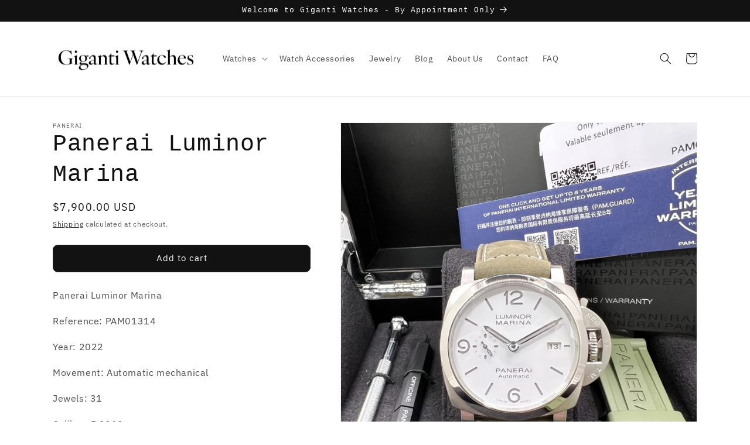

--- FILE ---
content_type: text/html; charset=utf-8
request_url: https://gigantiwatches.com/products/panerai-luminor-marina
body_size: 36289
content:
<!doctype html>
<html class="no-js" lang="en">
  <head>
	<!-- Added by AVADA SEO Suite -->
	<script>
  const avadaLightJsExclude = ['cdn.nfcube.com', 'assets/ecom.js', 'variant-title-king', 'linked_options_variants', 'smile-loader.js', 'smart-product-filter-search', 'rivo-loyalty-referrals', 'avada-cookie-consent', 'consentmo-gdpr', 'quinn', 'pandectes'];
  const avadaLightJsInclude = ['https://www.googletagmanager.com/', 'https://connect.facebook.net/', 'https://business-api.tiktok.com/', 'https://static.klaviyo.com/'];
  window.AVADA_SPEED_BLACKLIST = avadaLightJsInclude.map(item => new RegExp(item, 'i'));
  window.AVADA_SPEED_WHITELIST = avadaLightJsExclude.map(item => new RegExp(item, 'i'));
</script>

<script>
  const isSpeedUpEnable = !1741336266013 || Date.now() < 1741336266013;
  if (isSpeedUpEnable) {
    const avadaSpeedUp=1;
    if(isSpeedUpEnable) {
  function _0x55aa(_0x575858,_0x2fd0be){const _0x30a92f=_0x1cb5();return _0x55aa=function(_0x4e8b41,_0xcd1690){_0x4e8b41=_0x4e8b41-(0xb5e+0xd*0x147+-0x1b1a);let _0x1c09f7=_0x30a92f[_0x4e8b41];return _0x1c09f7;},_0x55aa(_0x575858,_0x2fd0be);}(function(_0x4ad4dc,_0x42545f){const _0x5c7741=_0x55aa,_0x323f4d=_0x4ad4dc();while(!![]){try{const _0x588ea5=parseInt(_0x5c7741(0x10c))/(0xb6f+-0x1853+0xce5)*(-parseInt(_0x5c7741(0x157))/(-0x2363*0x1+0x1dd4+0x591*0x1))+-parseInt(_0x5c7741(0x171))/(0x269b+-0xeb+-0xf*0x283)*(parseInt(_0x5c7741(0x116))/(0x2e1+0x1*0x17b3+-0x110*0x19))+-parseInt(_0x5c7741(0x147))/(-0x1489+-0x312*0x6+0x26fa*0x1)+-parseInt(_0x5c7741(0xfa))/(-0x744+0x1*0xb5d+-0x413)*(-parseInt(_0x5c7741(0x102))/(-0x1e87+0x9e*-0x16+0x2c22))+parseInt(_0x5c7741(0x136))/(0x1e2d+0x1498+-0x1a3*0x1f)+parseInt(_0x5c7741(0x16e))/(0x460+0x1d96+0x3*-0xb4f)*(-parseInt(_0x5c7741(0xe3))/(-0x9ca+-0x1*-0x93f+0x1*0x95))+parseInt(_0x5c7741(0xf8))/(-0x1f73*0x1+0x6*-0x510+0x3dde);if(_0x588ea5===_0x42545f)break;else _0x323f4d['push'](_0x323f4d['shift']());}catch(_0x5d6d7e){_0x323f4d['push'](_0x323f4d['shift']());}}}(_0x1cb5,-0x193549+0x5dc3*-0x31+-0x2f963*-0x13),(function(){const _0x5cb2b4=_0x55aa,_0x23f9e9={'yXGBq':function(_0x237aef,_0x385938){return _0x237aef!==_0x385938;},'XduVF':function(_0x21018d,_0x56ff60){return _0x21018d===_0x56ff60;},'RChnz':_0x5cb2b4(0xf4)+_0x5cb2b4(0xe9)+_0x5cb2b4(0x14a),'TAsuR':function(_0xe21eca,_0x33e114){return _0xe21eca%_0x33e114;},'EvLYw':function(_0x1326ad,_0x261d04){return _0x1326ad!==_0x261d04;},'nnhAQ':_0x5cb2b4(0x107),'swpMF':_0x5cb2b4(0x16d),'plMMu':_0x5cb2b4(0xe8)+_0x5cb2b4(0x135),'PqBPA':function(_0x2ba85c,_0x35b541){return _0x2ba85c<_0x35b541;},'NKPCA':_0x5cb2b4(0xfc),'TINqh':function(_0x4116e3,_0x3ffd02,_0x2c8722){return _0x4116e3(_0x3ffd02,_0x2c8722);},'BAueN':_0x5cb2b4(0x120),'NgloT':_0x5cb2b4(0x14c),'ThSSU':function(_0xeb212a,_0x4341c1){return _0xeb212a+_0x4341c1;},'lDDHN':function(_0x4a1a48,_0x45ebfb){return _0x4a1a48 instanceof _0x45ebfb;},'toAYB':function(_0xcf0fa9,_0xf5fa6a){return _0xcf0fa9 instanceof _0xf5fa6a;},'VMiyW':function(_0x5300e4,_0x44e0f4){return _0x5300e4(_0x44e0f4);},'iyhbw':_0x5cb2b4(0x119),'zuWfR':function(_0x19c3e4,_0x4ee6e8){return _0x19c3e4<_0x4ee6e8;},'vEmrv':function(_0xd798cf,_0x5ea2dd){return _0xd798cf!==_0x5ea2dd;},'yxERj':function(_0x24b03b,_0x5aa292){return _0x24b03b||_0x5aa292;},'MZpwM':_0x5cb2b4(0x110)+_0x5cb2b4(0x109)+'pt','IeUHK':function(_0x5a4c7e,_0x2edf70){return _0x5a4c7e-_0x2edf70;},'Idvge':function(_0x3b526e,_0x36b469){return _0x3b526e<_0x36b469;},'qRwfm':_0x5cb2b4(0x16b)+_0x5cb2b4(0xf1),'CvXDN':function(_0x4b4208,_0x1db216){return _0x4b4208<_0x1db216;},'acPIM':function(_0x7d44b7,_0x3020d2){return _0x7d44b7(_0x3020d2);},'MyLMO':function(_0x22d4b2,_0xe7a6a0){return _0x22d4b2<_0xe7a6a0;},'boDyh':function(_0x176992,_0x346381,_0xab7fc){return _0x176992(_0x346381,_0xab7fc);},'ZANXD':_0x5cb2b4(0x10f)+_0x5cb2b4(0x12a)+_0x5cb2b4(0x142),'CXwRZ':_0x5cb2b4(0x123)+_0x5cb2b4(0x15f),'AuMHM':_0x5cb2b4(0x161),'KUuFZ':_0x5cb2b4(0xe6),'MSwtw':_0x5cb2b4(0x13a),'ERvPB':_0x5cb2b4(0x134),'ycTDj':_0x5cb2b4(0x15b),'Tvhir':_0x5cb2b4(0x154)},_0x469be1=_0x23f9e9[_0x5cb2b4(0x153)],_0x36fe07={'blacklist':window[_0x5cb2b4(0x11f)+_0x5cb2b4(0x115)+'T'],'whitelist':window[_0x5cb2b4(0x11f)+_0x5cb2b4(0x13e)+'T']},_0x26516a={'blacklisted':[]},_0x34e4a6=(_0x2be2f5,_0x25b3b2)=>{const _0x80dd2=_0x5cb2b4;if(_0x2be2f5&&(!_0x25b3b2||_0x23f9e9[_0x80dd2(0x13b)](_0x25b3b2,_0x469be1))&&(!_0x36fe07[_0x80dd2(0x170)]||_0x36fe07[_0x80dd2(0x170)][_0x80dd2(0x151)](_0xa5c7cf=>_0xa5c7cf[_0x80dd2(0x12b)](_0x2be2f5)))&&(!_0x36fe07[_0x80dd2(0x165)]||_0x36fe07[_0x80dd2(0x165)][_0x80dd2(0x156)](_0x4e2570=>!_0x4e2570[_0x80dd2(0x12b)](_0x2be2f5)))&&_0x23f9e9[_0x80dd2(0xf7)](avadaSpeedUp,0x5*0x256+-0x1*0x66c+-0x542+0.5)&&_0x2be2f5[_0x80dd2(0x137)](_0x23f9e9[_0x80dd2(0xe7)])){const _0x413c89=_0x2be2f5[_0x80dd2(0x16c)];return _0x23f9e9[_0x80dd2(0xf7)](_0x23f9e9[_0x80dd2(0x11e)](_0x413c89,-0x1deb*-0x1+0xf13+-0x2cfc),0x1176+-0x78b*0x5+0x1441);}return _0x2be2f5&&(!_0x25b3b2||_0x23f9e9[_0x80dd2(0xed)](_0x25b3b2,_0x469be1))&&(!_0x36fe07[_0x80dd2(0x170)]||_0x36fe07[_0x80dd2(0x170)][_0x80dd2(0x151)](_0x3d689d=>_0x3d689d[_0x80dd2(0x12b)](_0x2be2f5)))&&(!_0x36fe07[_0x80dd2(0x165)]||_0x36fe07[_0x80dd2(0x165)][_0x80dd2(0x156)](_0x26a7b3=>!_0x26a7b3[_0x80dd2(0x12b)](_0x2be2f5)));},_0x11462f=function(_0x42927f){const _0x346823=_0x5cb2b4,_0x5426ae=_0x42927f[_0x346823(0x159)+'te'](_0x23f9e9[_0x346823(0x14e)]);return _0x36fe07[_0x346823(0x170)]&&_0x36fe07[_0x346823(0x170)][_0x346823(0x156)](_0x107b0d=>!_0x107b0d[_0x346823(0x12b)](_0x5426ae))||_0x36fe07[_0x346823(0x165)]&&_0x36fe07[_0x346823(0x165)][_0x346823(0x151)](_0x1e7160=>_0x1e7160[_0x346823(0x12b)](_0x5426ae));},_0x39299f=new MutationObserver(_0x45c995=>{const _0x21802a=_0x5cb2b4,_0x3bc801={'mafxh':function(_0x6f9c57,_0x229989){const _0x9d39b1=_0x55aa;return _0x23f9e9[_0x9d39b1(0xf7)](_0x6f9c57,_0x229989);},'SrchE':_0x23f9e9[_0x21802a(0xe2)],'pvjbV':_0x23f9e9[_0x21802a(0xf6)]};for(let _0x333494=-0x7d7+-0x893+0x106a;_0x23f9e9[_0x21802a(0x158)](_0x333494,_0x45c995[_0x21802a(0x16c)]);_0x333494++){const {addedNodes:_0x1b685b}=_0x45c995[_0x333494];for(let _0x2f087=0x1f03+0x84b+0x1*-0x274e;_0x23f9e9[_0x21802a(0x158)](_0x2f087,_0x1b685b[_0x21802a(0x16c)]);_0x2f087++){const _0x4e5bac=_0x1b685b[_0x2f087];if(_0x23f9e9[_0x21802a(0xf7)](_0x4e5bac[_0x21802a(0x121)],-0x1f3a+-0x1*0x1b93+-0x3*-0x139a)&&_0x23f9e9[_0x21802a(0xf7)](_0x4e5bac[_0x21802a(0x152)],_0x23f9e9[_0x21802a(0xe0)])){const _0x5d9a67=_0x4e5bac[_0x21802a(0x107)],_0x3fb522=_0x4e5bac[_0x21802a(0x16d)];if(_0x23f9e9[_0x21802a(0x103)](_0x34e4a6,_0x5d9a67,_0x3fb522)){_0x26516a[_0x21802a(0x160)+'d'][_0x21802a(0x128)]([_0x4e5bac,_0x4e5bac[_0x21802a(0x16d)]]),_0x4e5bac[_0x21802a(0x16d)]=_0x469be1;const _0x1e52da=function(_0x2c95ff){const _0x359b13=_0x21802a;if(_0x3bc801[_0x359b13(0x118)](_0x4e5bac[_0x359b13(0x159)+'te'](_0x3bc801[_0x359b13(0x166)]),_0x469be1))_0x2c95ff[_0x359b13(0x112)+_0x359b13(0x150)]();_0x4e5bac[_0x359b13(0xec)+_0x359b13(0x130)](_0x3bc801[_0x359b13(0xe4)],_0x1e52da);};_0x4e5bac[_0x21802a(0x12d)+_0x21802a(0x163)](_0x23f9e9[_0x21802a(0xf6)],_0x1e52da),_0x4e5bac[_0x21802a(0x12c)+_0x21802a(0x131)]&&_0x4e5bac[_0x21802a(0x12c)+_0x21802a(0x131)][_0x21802a(0x11a)+'d'](_0x4e5bac);}}}}});_0x39299f[_0x5cb2b4(0x105)](document[_0x5cb2b4(0x10b)+_0x5cb2b4(0x16a)],{'childList':!![],'subtree':!![]});const _0x2910a9=/[|\\{}()\[\]^$+*?.]/g,_0xa9f173=function(..._0x1baa33){const _0x3053cc=_0x5cb2b4,_0x2e6f61={'mMWha':function(_0x158c76,_0x5c404b){const _0x25a05c=_0x55aa;return _0x23f9e9[_0x25a05c(0xf7)](_0x158c76,_0x5c404b);},'BXirI':_0x23f9e9[_0x3053cc(0x141)],'COGok':function(_0x421bf7,_0x55453a){const _0x4fd417=_0x3053cc;return _0x23f9e9[_0x4fd417(0x167)](_0x421bf7,_0x55453a);},'XLSAp':function(_0x193984,_0x35c446){const _0x5bbecf=_0x3053cc;return _0x23f9e9[_0x5bbecf(0xed)](_0x193984,_0x35c446);},'EygRw':function(_0xfbb69c,_0x21b15d){const _0xe5c840=_0x3053cc;return _0x23f9e9[_0xe5c840(0x104)](_0xfbb69c,_0x21b15d);},'xZuNx':_0x23f9e9[_0x3053cc(0x139)],'SBUaW':function(_0x5739bf,_0x2c2fab){const _0x42cbb1=_0x3053cc;return _0x23f9e9[_0x42cbb1(0x172)](_0x5739bf,_0x2c2fab);},'EAoTR':function(_0x123b29,_0x5b29bf){const _0x2828d2=_0x3053cc;return _0x23f9e9[_0x2828d2(0x11d)](_0x123b29,_0x5b29bf);},'cdYdq':_0x23f9e9[_0x3053cc(0x14e)],'WzJcf':_0x23f9e9[_0x3053cc(0xe2)],'nytPK':function(_0x53f733,_0x4ad021){const _0x4f0333=_0x3053cc;return _0x23f9e9[_0x4f0333(0x148)](_0x53f733,_0x4ad021);},'oUrHG':_0x23f9e9[_0x3053cc(0x14d)],'dnxjX':function(_0xed6b5f,_0x573f55){const _0x57aa03=_0x3053cc;return _0x23f9e9[_0x57aa03(0x15a)](_0xed6b5f,_0x573f55);}};_0x23f9e9[_0x3053cc(0x15d)](_0x1baa33[_0x3053cc(0x16c)],-0x1a3*-0x9+-0xf9*0xb+-0x407*0x1)?(_0x36fe07[_0x3053cc(0x170)]=[],_0x36fe07[_0x3053cc(0x165)]=[]):(_0x36fe07[_0x3053cc(0x170)]&&(_0x36fe07[_0x3053cc(0x170)]=_0x36fe07[_0x3053cc(0x170)][_0x3053cc(0x106)](_0xa8e001=>_0x1baa33[_0x3053cc(0x156)](_0x4a8a28=>{const _0x2e425b=_0x3053cc;if(_0x2e6f61[_0x2e425b(0x111)](typeof _0x4a8a28,_0x2e6f61[_0x2e425b(0x155)]))return!_0xa8e001[_0x2e425b(0x12b)](_0x4a8a28);else{if(_0x2e6f61[_0x2e425b(0xeb)](_0x4a8a28,RegExp))return _0x2e6f61[_0x2e425b(0x145)](_0xa8e001[_0x2e425b(0xdf)](),_0x4a8a28[_0x2e425b(0xdf)]());}}))),_0x36fe07[_0x3053cc(0x165)]&&(_0x36fe07[_0x3053cc(0x165)]=[..._0x36fe07[_0x3053cc(0x165)],..._0x1baa33[_0x3053cc(0xff)](_0x4e4c02=>{const _0x7c755c=_0x3053cc;if(_0x23f9e9[_0x7c755c(0xf7)](typeof _0x4e4c02,_0x23f9e9[_0x7c755c(0x141)])){const _0x932437=_0x4e4c02[_0x7c755c(0xea)](_0x2910a9,_0x23f9e9[_0x7c755c(0x16f)]),_0x34e686=_0x23f9e9[_0x7c755c(0xf0)](_0x23f9e9[_0x7c755c(0xf0)]('.*',_0x932437),'.*');if(_0x36fe07[_0x7c755c(0x165)][_0x7c755c(0x156)](_0x21ef9a=>_0x21ef9a[_0x7c755c(0xdf)]()!==_0x34e686[_0x7c755c(0xdf)]()))return new RegExp(_0x34e686);}else{if(_0x23f9e9[_0x7c755c(0x117)](_0x4e4c02,RegExp)){if(_0x36fe07[_0x7c755c(0x165)][_0x7c755c(0x156)](_0x5a3f09=>_0x5a3f09[_0x7c755c(0xdf)]()!==_0x4e4c02[_0x7c755c(0xdf)]()))return _0x4e4c02;}}return null;})[_0x3053cc(0x106)](Boolean)]));const _0x3eeb55=document[_0x3053cc(0x11b)+_0x3053cc(0x10e)](_0x23f9e9[_0x3053cc(0xf0)](_0x23f9e9[_0x3053cc(0xf0)](_0x23f9e9[_0x3053cc(0x122)],_0x469be1),'"]'));for(let _0xf831f7=-0x21aa+-0x1793+0x393d*0x1;_0x23f9e9[_0x3053cc(0x14b)](_0xf831f7,_0x3eeb55[_0x3053cc(0x16c)]);_0xf831f7++){const _0x5868cb=_0x3eeb55[_0xf831f7];_0x23f9e9[_0x3053cc(0x132)](_0x11462f,_0x5868cb)&&(_0x26516a[_0x3053cc(0x160)+'d'][_0x3053cc(0x128)]([_0x5868cb,_0x23f9e9[_0x3053cc(0x14d)]]),_0x5868cb[_0x3053cc(0x12c)+_0x3053cc(0x131)][_0x3053cc(0x11a)+'d'](_0x5868cb));}let _0xdf8cd0=-0x17da+0x2461+-0xc87*0x1;[..._0x26516a[_0x3053cc(0x160)+'d']][_0x3053cc(0x10d)](([_0x226aeb,_0x33eaa7],_0xe33bca)=>{const _0x2aa7bf=_0x3053cc;if(_0x2e6f61[_0x2aa7bf(0x143)](_0x11462f,_0x226aeb)){const _0x41da0d=document[_0x2aa7bf(0x11c)+_0x2aa7bf(0x131)](_0x2e6f61[_0x2aa7bf(0x127)]);for(let _0x6784c7=0xd7b+-0xaa5+-0x2d6;_0x2e6f61[_0x2aa7bf(0x164)](_0x6784c7,_0x226aeb[_0x2aa7bf(0xe5)][_0x2aa7bf(0x16c)]);_0x6784c7++){const _0x4ca758=_0x226aeb[_0x2aa7bf(0xe5)][_0x6784c7];_0x2e6f61[_0x2aa7bf(0x12f)](_0x4ca758[_0x2aa7bf(0x133)],_0x2e6f61[_0x2aa7bf(0x13f)])&&_0x2e6f61[_0x2aa7bf(0x145)](_0x4ca758[_0x2aa7bf(0x133)],_0x2e6f61[_0x2aa7bf(0x100)])&&_0x41da0d[_0x2aa7bf(0xe1)+'te'](_0x4ca758[_0x2aa7bf(0x133)],_0x226aeb[_0x2aa7bf(0xe5)][_0x6784c7][_0x2aa7bf(0x12e)]);}_0x41da0d[_0x2aa7bf(0xe1)+'te'](_0x2e6f61[_0x2aa7bf(0x13f)],_0x226aeb[_0x2aa7bf(0x107)]),_0x41da0d[_0x2aa7bf(0xe1)+'te'](_0x2e6f61[_0x2aa7bf(0x100)],_0x2e6f61[_0x2aa7bf(0x101)](_0x33eaa7,_0x2e6f61[_0x2aa7bf(0x126)])),document[_0x2aa7bf(0x113)][_0x2aa7bf(0x146)+'d'](_0x41da0d),_0x26516a[_0x2aa7bf(0x160)+'d'][_0x2aa7bf(0x162)](_0x2e6f61[_0x2aa7bf(0x13d)](_0xe33bca,_0xdf8cd0),-0x105d*0x2+0x1*-0xeaa+0x2f65),_0xdf8cd0++;}}),_0x36fe07[_0x3053cc(0x170)]&&_0x23f9e9[_0x3053cc(0xf3)](_0x36fe07[_0x3053cc(0x170)][_0x3053cc(0x16c)],0x10f2+-0x1a42+0x951)&&_0x39299f[_0x3053cc(0x15c)]();},_0x4c2397=document[_0x5cb2b4(0x11c)+_0x5cb2b4(0x131)],_0x573f89={'src':Object[_0x5cb2b4(0x14f)+_0x5cb2b4(0xfd)+_0x5cb2b4(0x144)](HTMLScriptElement[_0x5cb2b4(0xf9)],_0x23f9e9[_0x5cb2b4(0x14e)]),'type':Object[_0x5cb2b4(0x14f)+_0x5cb2b4(0xfd)+_0x5cb2b4(0x144)](HTMLScriptElement[_0x5cb2b4(0xf9)],_0x23f9e9[_0x5cb2b4(0xe2)])};document[_0x5cb2b4(0x11c)+_0x5cb2b4(0x131)]=function(..._0x4db605){const _0x1480b5=_0x5cb2b4,_0x3a6982={'KNNxG':function(_0x32fa39,_0x2a57e4,_0x3cc08f){const _0x5ead12=_0x55aa;return _0x23f9e9[_0x5ead12(0x169)](_0x32fa39,_0x2a57e4,_0x3cc08f);}};if(_0x23f9e9[_0x1480b5(0x13b)](_0x4db605[-0x4*-0x376+0x4*0x2f+-0xe94][_0x1480b5(0x140)+'e'](),_0x23f9e9[_0x1480b5(0x139)]))return _0x4c2397[_0x1480b5(0x114)](document)(..._0x4db605);const _0x2f091d=_0x4c2397[_0x1480b5(0x114)](document)(..._0x4db605);try{Object[_0x1480b5(0xf2)+_0x1480b5(0x149)](_0x2f091d,{'src':{..._0x573f89[_0x1480b5(0x107)],'set'(_0x3ae2bc){const _0x5d6fdc=_0x1480b5;_0x3a6982[_0x5d6fdc(0x129)](_0x34e4a6,_0x3ae2bc,_0x2f091d[_0x5d6fdc(0x16d)])&&_0x573f89[_0x5d6fdc(0x16d)][_0x5d6fdc(0x10a)][_0x5d6fdc(0x125)](this,_0x469be1),_0x573f89[_0x5d6fdc(0x107)][_0x5d6fdc(0x10a)][_0x5d6fdc(0x125)](this,_0x3ae2bc);}},'type':{..._0x573f89[_0x1480b5(0x16d)],'get'(){const _0x436e9e=_0x1480b5,_0x4b63b9=_0x573f89[_0x436e9e(0x16d)][_0x436e9e(0xfb)][_0x436e9e(0x125)](this);if(_0x23f9e9[_0x436e9e(0xf7)](_0x4b63b9,_0x469be1)||_0x23f9e9[_0x436e9e(0x103)](_0x34e4a6,this[_0x436e9e(0x107)],_0x4b63b9))return null;return _0x4b63b9;},'set'(_0x174ea3){const _0x1dff57=_0x1480b5,_0xa2fd13=_0x23f9e9[_0x1dff57(0x103)](_0x34e4a6,_0x2f091d[_0x1dff57(0x107)],_0x2f091d[_0x1dff57(0x16d)])?_0x469be1:_0x174ea3;_0x573f89[_0x1dff57(0x16d)][_0x1dff57(0x10a)][_0x1dff57(0x125)](this,_0xa2fd13);}}}),_0x2f091d[_0x1480b5(0xe1)+'te']=function(_0x5b0870,_0x8c60d5){const _0xab22d4=_0x1480b5;if(_0x23f9e9[_0xab22d4(0xf7)](_0x5b0870,_0x23f9e9[_0xab22d4(0xe2)])||_0x23f9e9[_0xab22d4(0xf7)](_0x5b0870,_0x23f9e9[_0xab22d4(0x14e)]))_0x2f091d[_0x5b0870]=_0x8c60d5;else HTMLScriptElement[_0xab22d4(0xf9)][_0xab22d4(0xe1)+'te'][_0xab22d4(0x125)](_0x2f091d,_0x5b0870,_0x8c60d5);};}catch(_0x5a9461){console[_0x1480b5(0x168)](_0x23f9e9[_0x1480b5(0xef)],_0x5a9461);}return _0x2f091d;};const _0x5883c5=[_0x23f9e9[_0x5cb2b4(0xfe)],_0x23f9e9[_0x5cb2b4(0x13c)],_0x23f9e9[_0x5cb2b4(0xf5)],_0x23f9e9[_0x5cb2b4(0x15e)],_0x23f9e9[_0x5cb2b4(0x138)],_0x23f9e9[_0x5cb2b4(0x124)]],_0x4ab8d2=_0x5883c5[_0x5cb2b4(0xff)](_0x439d08=>{return{'type':_0x439d08,'listener':()=>_0xa9f173(),'options':{'passive':!![]}};});_0x4ab8d2[_0x5cb2b4(0x10d)](_0x4d3535=>{const _0x3882ab=_0x5cb2b4;document[_0x3882ab(0x12d)+_0x3882ab(0x163)](_0x4d3535[_0x3882ab(0x16d)],_0x4d3535[_0x3882ab(0xee)],_0x4d3535[_0x3882ab(0x108)]);});}()));function _0x1cb5(){const _0x15f8e0=['ault','some','tagName','CXwRZ','wheel','BXirI','every','6lYvYYX','PqBPA','getAttribu','IeUHK','touchstart','disconnect','Idvge','ERvPB','/blocked','blackliste','keydown','splice','stener','SBUaW','whitelist','SrchE','toAYB','warn','boDyh','ement','script[typ','length','type','346347wGqEBH','NgloT','blacklist','33OVoYHk','zuWfR','toString','NKPCA','setAttribu','swpMF','230EEqEiq','pvjbV','attributes','mousemove','RChnz','beforescri','y.com/exte','replace','COGok','removeEven','EvLYw','listener','ZANXD','ThSSU','e="','defineProp','MyLMO','cdn.shopif','MSwtw','plMMu','XduVF','22621984JRJQxz','prototype','8818116NVbcZr','get','SCRIPT','ertyDescri','AuMHM','map','WzJcf','nytPK','7kiZatp','TINqh','VMiyW','observe','filter','src','options','n/javascri','set','documentEl','478083wuqgQV','forEach','torAll','Avada cann','applicatio','mMWha','preventDef','head','bind','D_BLACKLIS','75496skzGVx','lDDHN','mafxh','script','removeChil','querySelec','createElem','vEmrv','TAsuR','AVADA_SPEE','string','nodeType','qRwfm','javascript','Tvhir','call','oUrHG','xZuNx','push','KNNxG','ot lazy lo','test','parentElem','addEventLi','value','EAoTR','tListener','ent','acPIM','name','touchmove','ptexecute','6968312SmqlIb','includes','ycTDj','iyhbw','touchend','yXGBq','KUuFZ','dnxjX','D_WHITELIS','cdYdq','toLowerCas','BAueN','ad script','EygRw','ptor','XLSAp','appendChil','4975500NoPAFA','yxERj','erties','nsions','CvXDN','\$&','MZpwM','nnhAQ','getOwnProp'];_0x1cb5=function(){return _0x15f8e0;};return _0x1cb5();}
}
    class LightJsLoader{constructor(e){this.jQs=[],this.listener=this.handleListener.bind(this,e),this.scripts=["default","defer","async"].reduce(((e,t)=>({...e,[t]:[]})),{});const t=this;e.forEach((e=>window.addEventListener(e,t.listener,{passive:!0})))}handleListener(e){const t=this;return e.forEach((e=>window.removeEventListener(e,t.listener))),"complete"===document.readyState?this.handleDOM():document.addEventListener("readystatechange",(e=>{if("complete"===e.target.readyState)return setTimeout(t.handleDOM.bind(t),1)}))}async handleDOM(){this.suspendEvent(),this.suspendJQuery(),this.findScripts(),this.preloadScripts();for(const e of Object.keys(this.scripts))await this.replaceScripts(this.scripts[e]);for(const e of["DOMContentLoaded","readystatechange"])await this.requestRepaint(),document.dispatchEvent(new Event("lightJS-"+e));document.lightJSonreadystatechange&&document.lightJSonreadystatechange();for(const e of["DOMContentLoaded","load"])await this.requestRepaint(),window.dispatchEvent(new Event("lightJS-"+e));await this.requestRepaint(),window.lightJSonload&&window.lightJSonload(),await this.requestRepaint(),this.jQs.forEach((e=>e(window).trigger("lightJS-jquery-load"))),window.dispatchEvent(new Event("lightJS-pageshow")),await this.requestRepaint(),window.lightJSonpageshow&&window.lightJSonpageshow()}async requestRepaint(){return new Promise((e=>requestAnimationFrame(e)))}findScripts(){document.querySelectorAll("script[type=lightJs]").forEach((e=>{e.hasAttribute("src")?e.hasAttribute("async")&&e.async?this.scripts.async.push(e):e.hasAttribute("defer")&&e.defer?this.scripts.defer.push(e):this.scripts.default.push(e):this.scripts.default.push(e)}))}preloadScripts(){const e=this,t=Object.keys(this.scripts).reduce(((t,n)=>[...t,...e.scripts[n]]),[]),n=document.createDocumentFragment();t.forEach((e=>{const t=e.getAttribute("src");if(!t)return;const s=document.createElement("link");s.href=t,s.rel="preload",s.as="script",n.appendChild(s)})),document.head.appendChild(n)}async replaceScripts(e){let t;for(;t=e.shift();)await this.requestRepaint(),new Promise((e=>{const n=document.createElement("script");[...t.attributes].forEach((e=>{"type"!==e.nodeName&&n.setAttribute(e.nodeName,e.nodeValue)})),t.hasAttribute("src")?(n.addEventListener("load",e),n.addEventListener("error",e)):(n.text=t.text,e()),t.parentNode.replaceChild(n,t)}))}suspendEvent(){const e={};[{obj:document,name:"DOMContentLoaded"},{obj:window,name:"DOMContentLoaded"},{obj:window,name:"load"},{obj:window,name:"pageshow"},{obj:document,name:"readystatechange"}].map((t=>function(t,n){function s(n){return e[t].list.indexOf(n)>=0?"lightJS-"+n:n}e[t]||(e[t]={list:[n],add:t.addEventListener,remove:t.removeEventListener},t.addEventListener=(...n)=>{n[0]=s(n[0]),e[t].add.apply(t,n)},t.removeEventListener=(...n)=>{n[0]=s(n[0]),e[t].remove.apply(t,n)})}(t.obj,t.name))),[{obj:document,name:"onreadystatechange"},{obj:window,name:"onpageshow"}].map((e=>function(e,t){let n=e[t];Object.defineProperty(e,t,{get:()=>n||function(){},set:s=>{e["lightJS"+t]=n=s}})}(e.obj,e.name)))}suspendJQuery(){const e=this;let t=window.jQuery;Object.defineProperty(window,"jQuery",{get:()=>t,set(n){if(!n||!n.fn||!e.jQs.includes(n))return void(t=n);n.fn.ready=n.fn.init.prototype.ready=e=>{e.bind(document)(n)};const s=n.fn.on;n.fn.on=n.fn.init.prototype.on=function(...e){if(window!==this[0])return s.apply(this,e),this;const t=e=>e.split(" ").map((e=>"load"===e||0===e.indexOf("load.")?"lightJS-jquery-load":e)).join(" ");return"string"==typeof e[0]||e[0]instanceof String?(e[0]=t(e[0]),s.apply(this,e),this):("object"==typeof e[0]&&Object.keys(e[0]).forEach((n=>{delete Object.assign(e[0],{[t(n)]:e[0][n]})[n]})),s.apply(this,e),this)},e.jQs.push(n),t=n}})}}
new LightJsLoader(["keydown","mousemove","touchend","touchmove","touchstart","wheel"]);
  }
</script> <!-- meta basic type product --><!-- meta basic type collection -->

	<!-- /Added by AVADA SEO Suite -->
    <meta charset="utf-8">
    <meta http-equiv="X-UA-Compatible" content="IE=edge">
    <meta name="viewport" content="width=device-width,initial-scale=1">
    <meta name="theme-color" content="">
    <link rel="canonical" href="https://gigantiwatches.com/products/panerai-luminor-marina">
    <link rel="preconnect" href="https://cdn.shopify.com" crossorigin><link rel="icon" type="image/png" href="//gigantiwatches.com/cdn/shop/files/favicon-2.png?crop=center&height=32&v=1706978950&width=32"><link rel="preconnect" href="https://fonts.shopifycdn.com" crossorigin><title>
      Panerai Luminor Marina
 &ndash; Giganti Watches</title>

    
      <meta name="description" content="Panerai Luminor Marina available at Giganti Watches in Illinois. Shop authenticated pre owned luxury watches online at gigantiwatches.com. Fast shipping, trusted service and detailed product info. Panerai Luminor Marina
Reference: PAM01314
Year: 2022
Movement: Automatic mechanical
Jewels: 31
C...">
    

    

<meta property="og:site_name" content="Giganti Watches">
<meta property="og:url" content="https://gigantiwatches.com/products/panerai-luminor-marina">
<meta property="og:title" content="Panerai Luminor Marina">
<meta property="og:type" content="product">
<meta property="og:description" content="Giganti &amp; Giganti Fine Jewelry is a jewelry store in the Midwest that specializes in engagement rings, diamonds, watches, custom jewelry, and colored stones. Shop from our various collections and preowned watches including Rolex, Richard Mille, Omega, Patek Phillippe, Audemars Piguet, and Cartier."><meta property="og:image" content="http://gigantiwatches.com/cdn/shop/products/IMG-2661.jpg?v=1678212662">
  <meta property="og:image:secure_url" content="https://gigantiwatches.com/cdn/shop/products/IMG-2661.jpg?v=1678212662">
  <meta property="og:image:width" content="2500">
  <meta property="og:image:height" content="3333"><meta property="og:price:amount" content="7,900.00">
  <meta property="og:price:currency" content="USD"><meta name="twitter:card" content="summary_large_image">
<meta name="twitter:title" content="Panerai Luminor Marina">
<meta name="twitter:description" content="Giganti &amp; Giganti Fine Jewelry is a jewelry store in the Midwest that specializes in engagement rings, diamonds, watches, custom jewelry, and colored stones. Shop from our various collections and preowned watches including Rolex, Richard Mille, Omega, Patek Phillippe, Audemars Piguet, and Cartier.">


    <script src="//gigantiwatches.com/cdn/shop/t/1/assets/constants.js?v=165488195745554878101678207013" defer="defer"></script>
    <script src="//gigantiwatches.com/cdn/shop/t/1/assets/pubsub.js?v=2921868252632587581678207023" defer="defer"></script>
    <script src="//gigantiwatches.com/cdn/shop/t/1/assets/global.js?v=85297797553816670871678207017" defer="defer"></script>
    <script>window.performance && window.performance.mark && window.performance.mark('shopify.content_for_header.start');</script><meta name="google-site-verification" content="OOajHrbhsRxxHlZqAzJsI-qNZCsuuB8CM8xEbpJ_rmo">
<meta id="shopify-digital-wallet" name="shopify-digital-wallet" content="/68881186838/digital_wallets/dialog">
<link rel="alternate" type="application/json+oembed" href="https://gigantiwatches.com/products/panerai-luminor-marina.oembed">
<script async="async" src="/checkouts/internal/preloads.js?locale=en-US"></script>
<script id="shopify-features" type="application/json">{"accessToken":"c2a18be279a587eb392f076064537541","betas":["rich-media-storefront-analytics"],"domain":"gigantiwatches.com","predictiveSearch":true,"shopId":68881186838,"locale":"en"}</script>
<script>var Shopify = Shopify || {};
Shopify.shop = "gigantiwatches.myshopify.com";
Shopify.locale = "en";
Shopify.currency = {"active":"USD","rate":"1.0"};
Shopify.country = "US";
Shopify.theme = {"name":"Dawn","id":139488919574,"schema_name":"Dawn","schema_version":"8.0.1","theme_store_id":887,"role":"main"};
Shopify.theme.handle = "null";
Shopify.theme.style = {"id":null,"handle":null};
Shopify.cdnHost = "gigantiwatches.com/cdn";
Shopify.routes = Shopify.routes || {};
Shopify.routes.root = "/";</script>
<script type="module">!function(o){(o.Shopify=o.Shopify||{}).modules=!0}(window);</script>
<script>!function(o){function n(){var o=[];function n(){o.push(Array.prototype.slice.apply(arguments))}return n.q=o,n}var t=o.Shopify=o.Shopify||{};t.loadFeatures=n(),t.autoloadFeatures=n()}(window);</script>
<script id="shop-js-analytics" type="application/json">{"pageType":"product"}</script>
<script defer="defer" async type="module" src="//gigantiwatches.com/cdn/shopifycloud/shop-js/modules/v2/client.init-shop-cart-sync_C5BV16lS.en.esm.js"></script>
<script defer="defer" async type="module" src="//gigantiwatches.com/cdn/shopifycloud/shop-js/modules/v2/chunk.common_CygWptCX.esm.js"></script>
<script type="module">
  await import("//gigantiwatches.com/cdn/shopifycloud/shop-js/modules/v2/client.init-shop-cart-sync_C5BV16lS.en.esm.js");
await import("//gigantiwatches.com/cdn/shopifycloud/shop-js/modules/v2/chunk.common_CygWptCX.esm.js");

  window.Shopify.SignInWithShop?.initShopCartSync?.({"fedCMEnabled":true,"windoidEnabled":true});

</script>
<script>(function() {
  var isLoaded = false;
  function asyncLoad() {
    if (isLoaded) return;
    isLoaded = true;
    var urls = ["https:\/\/api-na2.hubapi.com\/scriptloader\/v1\/243026750.js?shop=gigantiwatches.myshopify.com"];
    for (var i = 0; i < urls.length; i++) {
      var s = document.createElement('script');
      if ((!1741336266013 || Date.now() < 1741336266013) &&
      (!window.AVADA_SPEED_BLACKLIST || window.AVADA_SPEED_BLACKLIST.some(pattern => pattern.test(s))) &&
      (!window.AVADA_SPEED_WHITELIST || window.AVADA_SPEED_WHITELIST.every(pattern => !pattern.test(s)))) s.type = 'lightJs'; else s.type = 'text/javascript';
      s.async = true;
      s.src = urls[i];
      var x = document.getElementsByTagName('script')[0];
      x.parentNode.insertBefore(s, x);
    }
  };
  if(window.attachEvent) {
    window.attachEvent('onload', asyncLoad);
  } else {
    window.addEventListener('load', asyncLoad, false);
  }
})();</script>
<script id="__st">var __st={"a":68881186838,"offset":-21600,"reqid":"cd6cb6d4-d92d-46d4-bfa8-9c5735f75765-1768702155","pageurl":"gigantiwatches.com\/products\/panerai-luminor-marina","u":"6cd80ccdb532","p":"product","rtyp":"product","rid":7989583544342};</script>
<script>window.ShopifyPaypalV4VisibilityTracking = true;</script>
<script id="captcha-bootstrap">!function(){'use strict';const t='contact',e='account',n='new_comment',o=[[t,t],['blogs',n],['comments',n],[t,'customer']],c=[[e,'customer_login'],[e,'guest_login'],[e,'recover_customer_password'],[e,'create_customer']],r=t=>t.map((([t,e])=>`form[action*='/${t}']:not([data-nocaptcha='true']) input[name='form_type'][value='${e}']`)).join(','),a=t=>()=>t?[...document.querySelectorAll(t)].map((t=>t.form)):[];function s(){const t=[...o],e=r(t);return a(e)}const i='password',u='form_key',d=['recaptcha-v3-token','g-recaptcha-response','h-captcha-response',i],f=()=>{try{return window.sessionStorage}catch{return}},m='__shopify_v',_=t=>t.elements[u];function p(t,e,n=!1){try{const o=window.sessionStorage,c=JSON.parse(o.getItem(e)),{data:r}=function(t){const{data:e,action:n}=t;return t[m]||n?{data:e,action:n}:{data:t,action:n}}(c);for(const[e,n]of Object.entries(r))t.elements[e]&&(t.elements[e].value=n);n&&o.removeItem(e)}catch(o){console.error('form repopulation failed',{error:o})}}const l='form_type',E='cptcha';function T(t){t.dataset[E]=!0}const w=window,h=w.document,L='Shopify',v='ce_forms',y='captcha';let A=!1;((t,e)=>{const n=(g='f06e6c50-85a8-45c8-87d0-21a2b65856fe',I='https://cdn.shopify.com/shopifycloud/storefront-forms-hcaptcha/ce_storefront_forms_captcha_hcaptcha.v1.5.2.iife.js',D={infoText:'Protected by hCaptcha',privacyText:'Privacy',termsText:'Terms'},(t,e,n)=>{const o=w[L][v],c=o.bindForm;if(c)return c(t,g,e,D).then(n);var r;o.q.push([[t,g,e,D],n]),r=I,A||(h.body.append(Object.assign(h.createElement('script'),{id:'captcha-provider',async:!0,src:r})),A=!0)});var g,I,D;w[L]=w[L]||{},w[L][v]=w[L][v]||{},w[L][v].q=[],w[L][y]=w[L][y]||{},w[L][y].protect=function(t,e){n(t,void 0,e),T(t)},Object.freeze(w[L][y]),function(t,e,n,w,h,L){const[v,y,A,g]=function(t,e,n){const i=e?o:[],u=t?c:[],d=[...i,...u],f=r(d),m=r(i),_=r(d.filter((([t,e])=>n.includes(e))));return[a(f),a(m),a(_),s()]}(w,h,L),I=t=>{const e=t.target;return e instanceof HTMLFormElement?e:e&&e.form},D=t=>v().includes(t);t.addEventListener('submit',(t=>{const e=I(t);if(!e)return;const n=D(e)&&!e.dataset.hcaptchaBound&&!e.dataset.recaptchaBound,o=_(e),c=g().includes(e)&&(!o||!o.value);(n||c)&&t.preventDefault(),c&&!n&&(function(t){try{if(!f())return;!function(t){const e=f();if(!e)return;const n=_(t);if(!n)return;const o=n.value;o&&e.removeItem(o)}(t);const e=Array.from(Array(32),(()=>Math.random().toString(36)[2])).join('');!function(t,e){_(t)||t.append(Object.assign(document.createElement('input'),{type:'hidden',name:u})),t.elements[u].value=e}(t,e),function(t,e){const n=f();if(!n)return;const o=[...t.querySelectorAll(`input[type='${i}']`)].map((({name:t})=>t)),c=[...d,...o],r={};for(const[a,s]of new FormData(t).entries())c.includes(a)||(r[a]=s);n.setItem(e,JSON.stringify({[m]:1,action:t.action,data:r}))}(t,e)}catch(e){console.error('failed to persist form',e)}}(e),e.submit())}));const S=(t,e)=>{t&&!t.dataset[E]&&(n(t,e.some((e=>e===t))),T(t))};for(const o of['focusin','change'])t.addEventListener(o,(t=>{const e=I(t);D(e)&&S(e,y())}));const B=e.get('form_key'),M=e.get(l),P=B&&M;t.addEventListener('DOMContentLoaded',(()=>{const t=y();if(P)for(const e of t)e.elements[l].value===M&&p(e,B);[...new Set([...A(),...v().filter((t=>'true'===t.dataset.shopifyCaptcha))])].forEach((e=>S(e,t)))}))}(h,new URLSearchParams(w.location.search),n,t,e,['guest_login'])})(!0,!0)}();</script>
<script integrity="sha256-4kQ18oKyAcykRKYeNunJcIwy7WH5gtpwJnB7kiuLZ1E=" data-source-attribution="shopify.loadfeatures" defer="defer" src="//gigantiwatches.com/cdn/shopifycloud/storefront/assets/storefront/load_feature-a0a9edcb.js" crossorigin="anonymous"></script>
<script data-source-attribution="shopify.dynamic_checkout.dynamic.init">var Shopify=Shopify||{};Shopify.PaymentButton=Shopify.PaymentButton||{isStorefrontPortableWallets:!0,init:function(){window.Shopify.PaymentButton.init=function(){};var t=document.createElement("script");t.src="https://gigantiwatches.com/cdn/shopifycloud/portable-wallets/latest/portable-wallets.en.js",t.type="module",document.head.appendChild(t)}};
</script>
<script data-source-attribution="shopify.dynamic_checkout.buyer_consent">
  function portableWalletsHideBuyerConsent(e){var t=document.getElementById("shopify-buyer-consent"),n=document.getElementById("shopify-subscription-policy-button");t&&n&&(t.classList.add("hidden"),t.setAttribute("aria-hidden","true"),n.removeEventListener("click",e))}function portableWalletsShowBuyerConsent(e){var t=document.getElementById("shopify-buyer-consent"),n=document.getElementById("shopify-subscription-policy-button");t&&n&&(t.classList.remove("hidden"),t.removeAttribute("aria-hidden"),n.addEventListener("click",e))}window.Shopify?.PaymentButton&&(window.Shopify.PaymentButton.hideBuyerConsent=portableWalletsHideBuyerConsent,window.Shopify.PaymentButton.showBuyerConsent=portableWalletsShowBuyerConsent);
</script>
<script data-source-attribution="shopify.dynamic_checkout.cart.bootstrap">document.addEventListener("DOMContentLoaded",(function(){function t(){return document.querySelector("shopify-accelerated-checkout-cart, shopify-accelerated-checkout")}if(t())Shopify.PaymentButton.init();else{new MutationObserver((function(e,n){t()&&(Shopify.PaymentButton.init(),n.disconnect())})).observe(document.body,{childList:!0,subtree:!0})}}));
</script>
<script id="sections-script" data-sections="header,footer" defer="defer" src="//gigantiwatches.com/cdn/shop/t/1/compiled_assets/scripts.js?1758"></script>
<script>window.performance && window.performance.mark && window.performance.mark('shopify.content_for_header.end');</script>


    <style data-shopify>
      @font-face {
  font-family: "IBM Plex Sans";
  font-weight: 400;
  font-style: normal;
  font-display: swap;
  src: url("//gigantiwatches.com/cdn/fonts/ibm_plex_sans/ibmplexsans_n4.4633946c9236bd5cc5d0394ad07b807eb7ca1b32.woff2") format("woff2"),
       url("//gigantiwatches.com/cdn/fonts/ibm_plex_sans/ibmplexsans_n4.6c6923eb6151e62a09e8a1ff83eaa1ce2a563a30.woff") format("woff");
}

      @font-face {
  font-family: "IBM Plex Sans";
  font-weight: 700;
  font-style: normal;
  font-display: swap;
  src: url("//gigantiwatches.com/cdn/fonts/ibm_plex_sans/ibmplexsans_n7.a8d2465074d254d8c167d5599b02fc2f97912fc9.woff2") format("woff2"),
       url("//gigantiwatches.com/cdn/fonts/ibm_plex_sans/ibmplexsans_n7.75e7a78a86c7afd1eb5becd99b7802136f0ed528.woff") format("woff");
}

      @font-face {
  font-family: "IBM Plex Sans";
  font-weight: 400;
  font-style: italic;
  font-display: swap;
  src: url("//gigantiwatches.com/cdn/fonts/ibm_plex_sans/ibmplexsans_i4.ef77720fc4c9ae616083d1ac737f976e4c15f75b.woff2") format("woff2"),
       url("//gigantiwatches.com/cdn/fonts/ibm_plex_sans/ibmplexsans_i4.76cc8914ac99481bd93e34f8998da7b57a578a71.woff") format("woff");
}

      @font-face {
  font-family: "IBM Plex Sans";
  font-weight: 700;
  font-style: italic;
  font-display: swap;
  src: url("//gigantiwatches.com/cdn/fonts/ibm_plex_sans/ibmplexsans_i7.25100a51254494cece6de9741984bfb7fb22bafb.woff2") format("woff2"),
       url("//gigantiwatches.com/cdn/fonts/ibm_plex_sans/ibmplexsans_i7.7da61352825d18bb0287d7bc79067d47efc4fdda.woff") format("woff");
}

      

      :root {
        --font-body-family: "IBM Plex Sans", sans-serif;
        --font-body-style: normal;
        --font-body-weight: 400;
        --font-body-weight-bold: 700;

        --font-heading-family: "SF Mono", Menlo, Consolas, Monaco, Liberation Mono, Lucida Console, monospace, Apple Color Emoji, Segoe UI Emoji, Segoe UI Symbol;
        --font-heading-style: normal;
        --font-heading-weight: 400;

        --font-body-scale: 1.0;
        --font-heading-scale: 1.0;

        --color-base-text: 18, 18, 18;
        --color-shadow: 18, 18, 18;
        --color-base-background-1: 255, 255, 255;
        --color-base-background-2: 243, 243, 243;
        --color-base-solid-button-labels: 255, 255, 255;
        --color-base-outline-button-labels: 18, 18, 18;
        --color-base-accent-1: 18, 18, 18;
        --color-base-accent-2: 0, 108, 35;
        --payment-terms-background-color: #fff;

        --gradient-base-background-1: #fff;
        --gradient-base-background-2: #f3f3f3;
        --gradient-base-accent-1: #121212;
        --gradient-base-accent-2: #006c23;

        --media-padding: px;
        --media-border-opacity: 0.05;
        --media-border-width: 1px;
        --media-radius: 0px;
        --media-shadow-opacity: 0.0;
        --media-shadow-horizontal-offset: 0px;
        --media-shadow-vertical-offset: 4px;
        --media-shadow-blur-radius: 5px;
        --media-shadow-visible: 0;

        --page-width: 120rem;
        --page-width-margin: 0rem;

        --product-card-image-padding: 0.0rem;
        --product-card-corner-radius: 0.0rem;
        --product-card-text-alignment: left;
        --product-card-border-width: 0.0rem;
        --product-card-border-opacity: 0.1;
        --product-card-shadow-opacity: 0.0;
        --product-card-shadow-visible: 0;
        --product-card-shadow-horizontal-offset: 0.0rem;
        --product-card-shadow-vertical-offset: 0.4rem;
        --product-card-shadow-blur-radius: 0.5rem;

        --collection-card-image-padding: 0.0rem;
        --collection-card-corner-radius: 0.0rem;
        --collection-card-text-alignment: left;
        --collection-card-border-width: 0.0rem;
        --collection-card-border-opacity: 0.1;
        --collection-card-shadow-opacity: 0.0;
        --collection-card-shadow-visible: 0;
        --collection-card-shadow-horizontal-offset: 0.0rem;
        --collection-card-shadow-vertical-offset: 0.4rem;
        --collection-card-shadow-blur-radius: 0.5rem;

        --blog-card-image-padding: 0.0rem;
        --blog-card-corner-radius: 0.0rem;
        --blog-card-text-alignment: left;
        --blog-card-border-width: 0.0rem;
        --blog-card-border-opacity: 0.1;
        --blog-card-shadow-opacity: 0.0;
        --blog-card-shadow-visible: 0;
        --blog-card-shadow-horizontal-offset: 0.0rem;
        --blog-card-shadow-vertical-offset: 0.4rem;
        --blog-card-shadow-blur-radius: 0.5rem;

        --badge-corner-radius: 4.0rem;

        --popup-border-width: 1px;
        --popup-border-opacity: 0.1;
        --popup-corner-radius: 0px;
        --popup-shadow-opacity: 0.0;
        --popup-shadow-horizontal-offset: 0px;
        --popup-shadow-vertical-offset: 4px;
        --popup-shadow-blur-radius: 5px;

        --drawer-border-width: 1px;
        --drawer-border-opacity: 0.1;
        --drawer-shadow-opacity: 0.0;
        --drawer-shadow-horizontal-offset: 0px;
        --drawer-shadow-vertical-offset: 4px;
        --drawer-shadow-blur-radius: 5px;

        --spacing-sections-desktop: 0px;
        --spacing-sections-mobile: 0px;

        --grid-desktop-vertical-spacing: 8px;
        --grid-desktop-horizontal-spacing: 8px;
        --grid-mobile-vertical-spacing: 4px;
        --grid-mobile-horizontal-spacing: 4px;

        --text-boxes-border-opacity: 0.1;
        --text-boxes-border-width: 0px;
        --text-boxes-radius: 0px;
        --text-boxes-shadow-opacity: 0.0;
        --text-boxes-shadow-visible: 0;
        --text-boxes-shadow-horizontal-offset: 0px;
        --text-boxes-shadow-vertical-offset: 4px;
        --text-boxes-shadow-blur-radius: 5px;

        --buttons-radius: 8px;
        --buttons-radius-outset: 9px;
        --buttons-border-width: 1px;
        --buttons-border-opacity: 0.9;
        --buttons-shadow-opacity: 0.0;
        --buttons-shadow-visible: 0;
        --buttons-shadow-horizontal-offset: 0px;
        --buttons-shadow-vertical-offset: 4px;
        --buttons-shadow-blur-radius: 5px;
        --buttons-border-offset: 0.3px;

        --inputs-radius: 0px;
        --inputs-border-width: 1px;
        --inputs-border-opacity: 0.55;
        --inputs-shadow-opacity: 0.0;
        --inputs-shadow-horizontal-offset: 0px;
        --inputs-margin-offset: 0px;
        --inputs-shadow-vertical-offset: 4px;
        --inputs-shadow-blur-radius: 5px;
        --inputs-radius-outset: 0px;

        --variant-pills-radius: 40px;
        --variant-pills-border-width: 1px;
        --variant-pills-border-opacity: 0.55;
        --variant-pills-shadow-opacity: 0.0;
        --variant-pills-shadow-horizontal-offset: 0px;
        --variant-pills-shadow-vertical-offset: 4px;
        --variant-pills-shadow-blur-radius: 5px;
      }

      *,
      *::before,
      *::after {
        box-sizing: inherit;
      }

      html {
        box-sizing: border-box;
        font-size: calc(var(--font-body-scale) * 62.5%);
        height: 100%;
      }

      body {
        display: grid;
        grid-template-rows: auto auto 1fr auto;
        grid-template-columns: 100%;
        min-height: 100%;
        margin: 0;
        font-size: 1.5rem;
        letter-spacing: 0.06rem;
        line-height: calc(1 + 0.8 / var(--font-body-scale));
        font-family: var(--font-body-family);
        font-style: var(--font-body-style);
        font-weight: var(--font-body-weight);
      }

      @media screen and (min-width: 750px) {
        body {
          font-size: 1.6rem;
        }
      }
    </style>

    <link href="//gigantiwatches.com/cdn/shop/t/1/assets/base.css?v=831047894957930821678206992" rel="stylesheet" type="text/css" media="all" />
<link rel="preload" as="font" href="//gigantiwatches.com/cdn/fonts/ibm_plex_sans/ibmplexsans_n4.4633946c9236bd5cc5d0394ad07b807eb7ca1b32.woff2" type="font/woff2" crossorigin><link rel="stylesheet" href="//gigantiwatches.com/cdn/shop/t/1/assets/component-predictive-search.css?v=85913294783299393391678207008" media="print" onload="this.media='all'"><script>document.documentElement.className = document.documentElement.className.replace('no-js', 'js');
    if (Shopify.designMode) {
      document.documentElement.classList.add('shopify-design-mode');
    }
    </script>
  <!-- BEGIN app block: shopify://apps/avada-seo-suite/blocks/avada-seo/15507c6e-1aa3-45d3-b698-7e175e033440 --><script>
  window.AVADA_SEO_ENABLED = true;
</script><!-- BEGIN app snippet: avada-broken-link-manager --><!-- END app snippet --><!-- BEGIN app snippet: avada-seo-site --><!-- END app snippet --><!-- BEGIN app snippet: avada-robot-onpage --><!-- Avada SEO Robot Onpage -->












<!-- END app snippet --><!-- BEGIN app snippet: avada-frequently-asked-questions -->







<!-- END app snippet --><!-- BEGIN app snippet: avada-custom-css --> <!-- BEGIN Avada SEO custom CSS END -->


<!-- END Avada SEO custom CSS END -->
<!-- END app snippet --><!-- BEGIN app snippet: avada-seo-preload --><script>
  const ignore = ["\/cart","\/account"];
  window.FPConfig = {
      delay: 0,
      ignoreKeywords: ignore || ['/cart', '/account/login', '/account/logout', '/account'],
      maxRPS: 3,
      hoverDelay: 50
  };
</script>


  <script type="lightJs" src="https://cdn.shopify.com/extensions/019b5883-b6ab-7058-b8a7-b81c7af1b0f9/avada-seo-suite-218/assets/flying-pages.js" defer="defer"></script>

<!-- END app snippet --><!-- BEGIN app snippet: avada-loading --><style>
  @keyframes avada-rotate {
    0% { transform: rotate(0); }
    100% { transform: rotate(360deg); }
  }

  @keyframes avada-fade-out {
    0% { opacity: 1; visibility: visible; }
    100% { opacity: 0; visibility: hidden; }
  }

  .Avada-LoadingScreen {
    display: none;
    width: 100%;
    height: 100vh;
    top: 0;
    position: fixed;
    z-index: 9999;
    display: flex;
    align-items: center;
    justify-content: center;
  
    background-color: #F2F2F2;
  
  }

  .Avada-LoadingScreen svg {
    animation: avada-rotate 1s linear infinite;
    width: 75px;
    height: 75px;
  }
</style>
<script>
  const themeId = Shopify.theme.id;
  const loadingSettingsValue = {"enabled":true,"loadingColor":"#333333","bgColor":"#F2F2F2","waitTime":0,"durationTime":2,"loadingType":"circle","bgType":"color","sizeLoading":"75","displayShow":"first","bgImage":""};
  const loadingType = loadingSettingsValue?.loadingType;
  function renderLoading() {
    new MutationObserver((mutations, observer) => {
      if (document.body) {
        observer.disconnect();
        const loadingDiv = document.createElement('div');
        loadingDiv.className = 'Avada-LoadingScreen';
        if(loadingType === 'custom_logo' || loadingType === 'favicon_logo') {
          const srcLoadingImage = loadingSettingsValue?.customLogoThemeIds[themeId] || '';
          if(srcLoadingImage) {
            loadingDiv.innerHTML = `
            <img alt="Avada logo"  height="600px" loading="eager" fetchpriority="high"
              src="${srcLoadingImage}&width=600"
              width="600px" />
              `
          }
        }
        if(loadingType === 'circle') {
          loadingDiv.innerHTML = `
        <svg viewBox="0 0 40 40" fill="none" xmlns="http://www.w3.org/2000/svg">
          <path d="M20 3.75C11.0254 3.75 3.75 11.0254 3.75 20C3.75 21.0355 2.91053 21.875 1.875 21.875C0.839475 21.875 0 21.0355 0 20C0 8.9543 8.9543 0 20 0C31.0457 0 40 8.9543 40 20C40 31.0457 31.0457 40 20 40C18.9645 40 18.125 39.1605 18.125 38.125C18.125 37.0895 18.9645 36.25 20 36.25C28.9748 36.25 36.25 28.9748 36.25 20C36.25 11.0254 28.9748 3.75 20 3.75Z" fill="#333333"/>
        </svg>
      `;
        }

        document.body.insertBefore(loadingDiv, document.body.firstChild || null);
        const e = '2';
        const t = 'first';
        const o = 'first' === t;
        const a = sessionStorage.getItem('isShowLoadingAvada');
        const n = document.querySelector('.Avada-LoadingScreen');
        if (a && o) return (n.style.display = 'none');
        n.style.display = 'flex';
        const i = document.body;
        i.style.overflow = 'hidden';
        const l = () => {
          i.style.overflow = 'auto';
          n.style.animation = 'avada-fade-out 1s ease-out forwards';
          setTimeout(() => {
            n.style.display = 'none';
          }, 1000);
        };
        if ((o && !a && sessionStorage.setItem('isShowLoadingAvada', true), 'duration_auto' === e)) {
          window.onload = function() {
            l();
          };
          return;
        }
        setTimeout(() => {
          l();
        }, 1000 * e);
      }
    }).observe(document.documentElement, { childList: true, subtree: true });
  };
  function isNullish(value) {
    return value === null || value === undefined;
  }
  const themeIds = '';
  const themeIdsArray = themeIds ? themeIds.split(',') : [];

  if(!isNullish(themeIds) && themeIdsArray.includes(themeId.toString()) && loadingSettingsValue?.enabled) {
    renderLoading();
  }

  if(isNullish(loadingSettingsValue?.themeIds) && loadingSettingsValue?.enabled) {
    renderLoading();
  }
</script>
<!-- END app snippet --><!-- BEGIN app snippet: avada-seo-social-post --><!-- END app snippet -->
<!-- END app block --><link href="https://monorail-edge.shopifysvc.com" rel="dns-prefetch">
<script>(function(){if ("sendBeacon" in navigator && "performance" in window) {try {var session_token_from_headers = performance.getEntriesByType('navigation')[0].serverTiming.find(x => x.name == '_s').description;} catch {var session_token_from_headers = undefined;}var session_cookie_matches = document.cookie.match(/_shopify_s=([^;]*)/);var session_token_from_cookie = session_cookie_matches && session_cookie_matches.length === 2 ? session_cookie_matches[1] : "";var session_token = session_token_from_headers || session_token_from_cookie || "";function handle_abandonment_event(e) {var entries = performance.getEntries().filter(function(entry) {return /monorail-edge.shopifysvc.com/.test(entry.name);});if (!window.abandonment_tracked && entries.length === 0) {window.abandonment_tracked = true;var currentMs = Date.now();var navigation_start = performance.timing.navigationStart;var payload = {shop_id: 68881186838,url: window.location.href,navigation_start,duration: currentMs - navigation_start,session_token,page_type: "product"};window.navigator.sendBeacon("https://monorail-edge.shopifysvc.com/v1/produce", JSON.stringify({schema_id: "online_store_buyer_site_abandonment/1.1",payload: payload,metadata: {event_created_at_ms: currentMs,event_sent_at_ms: currentMs}}));}}window.addEventListener('pagehide', handle_abandonment_event);}}());</script>
<script id="web-pixels-manager-setup">(function e(e,d,r,n,o){if(void 0===o&&(o={}),!Boolean(null===(a=null===(i=window.Shopify)||void 0===i?void 0:i.analytics)||void 0===a?void 0:a.replayQueue)){var i,a;window.Shopify=window.Shopify||{};var t=window.Shopify;t.analytics=t.analytics||{};var s=t.analytics;s.replayQueue=[],s.publish=function(e,d,r){return s.replayQueue.push([e,d,r]),!0};try{self.performance.mark("wpm:start")}catch(e){}var l=function(){var e={modern:/Edge?\/(1{2}[4-9]|1[2-9]\d|[2-9]\d{2}|\d{4,})\.\d+(\.\d+|)|Firefox\/(1{2}[4-9]|1[2-9]\d|[2-9]\d{2}|\d{4,})\.\d+(\.\d+|)|Chrom(ium|e)\/(9{2}|\d{3,})\.\d+(\.\d+|)|(Maci|X1{2}).+ Version\/(15\.\d+|(1[6-9]|[2-9]\d|\d{3,})\.\d+)([,.]\d+|)( \(\w+\)|)( Mobile\/\w+|) Safari\/|Chrome.+OPR\/(9{2}|\d{3,})\.\d+\.\d+|(CPU[ +]OS|iPhone[ +]OS|CPU[ +]iPhone|CPU IPhone OS|CPU iPad OS)[ +]+(15[._]\d+|(1[6-9]|[2-9]\d|\d{3,})[._]\d+)([._]\d+|)|Android:?[ /-](13[3-9]|1[4-9]\d|[2-9]\d{2}|\d{4,})(\.\d+|)(\.\d+|)|Android.+Firefox\/(13[5-9]|1[4-9]\d|[2-9]\d{2}|\d{4,})\.\d+(\.\d+|)|Android.+Chrom(ium|e)\/(13[3-9]|1[4-9]\d|[2-9]\d{2}|\d{4,})\.\d+(\.\d+|)|SamsungBrowser\/([2-9]\d|\d{3,})\.\d+/,legacy:/Edge?\/(1[6-9]|[2-9]\d|\d{3,})\.\d+(\.\d+|)|Firefox\/(5[4-9]|[6-9]\d|\d{3,})\.\d+(\.\d+|)|Chrom(ium|e)\/(5[1-9]|[6-9]\d|\d{3,})\.\d+(\.\d+|)([\d.]+$|.*Safari\/(?![\d.]+ Edge\/[\d.]+$))|(Maci|X1{2}).+ Version\/(10\.\d+|(1[1-9]|[2-9]\d|\d{3,})\.\d+)([,.]\d+|)( \(\w+\)|)( Mobile\/\w+|) Safari\/|Chrome.+OPR\/(3[89]|[4-9]\d|\d{3,})\.\d+\.\d+|(CPU[ +]OS|iPhone[ +]OS|CPU[ +]iPhone|CPU IPhone OS|CPU iPad OS)[ +]+(10[._]\d+|(1[1-9]|[2-9]\d|\d{3,})[._]\d+)([._]\d+|)|Android:?[ /-](13[3-9]|1[4-9]\d|[2-9]\d{2}|\d{4,})(\.\d+|)(\.\d+|)|Mobile Safari.+OPR\/([89]\d|\d{3,})\.\d+\.\d+|Android.+Firefox\/(13[5-9]|1[4-9]\d|[2-9]\d{2}|\d{4,})\.\d+(\.\d+|)|Android.+Chrom(ium|e)\/(13[3-9]|1[4-9]\d|[2-9]\d{2}|\d{4,})\.\d+(\.\d+|)|Android.+(UC? ?Browser|UCWEB|U3)[ /]?(15\.([5-9]|\d{2,})|(1[6-9]|[2-9]\d|\d{3,})\.\d+)\.\d+|SamsungBrowser\/(5\.\d+|([6-9]|\d{2,})\.\d+)|Android.+MQ{2}Browser\/(14(\.(9|\d{2,})|)|(1[5-9]|[2-9]\d|\d{3,})(\.\d+|))(\.\d+|)|K[Aa][Ii]OS\/(3\.\d+|([4-9]|\d{2,})\.\d+)(\.\d+|)/},d=e.modern,r=e.legacy,n=navigator.userAgent;return n.match(d)?"modern":n.match(r)?"legacy":"unknown"}(),u="modern"===l?"modern":"legacy",c=(null!=n?n:{modern:"",legacy:""})[u],f=function(e){return[e.baseUrl,"/wpm","/b",e.hashVersion,"modern"===e.buildTarget?"m":"l",".js"].join("")}({baseUrl:d,hashVersion:r,buildTarget:u}),m=function(e){var d=e.version,r=e.bundleTarget,n=e.surface,o=e.pageUrl,i=e.monorailEndpoint;return{emit:function(e){var a=e.status,t=e.errorMsg,s=(new Date).getTime(),l=JSON.stringify({metadata:{event_sent_at_ms:s},events:[{schema_id:"web_pixels_manager_load/3.1",payload:{version:d,bundle_target:r,page_url:o,status:a,surface:n,error_msg:t},metadata:{event_created_at_ms:s}}]});if(!i)return console&&console.warn&&console.warn("[Web Pixels Manager] No Monorail endpoint provided, skipping logging."),!1;try{return self.navigator.sendBeacon.bind(self.navigator)(i,l)}catch(e){}var u=new XMLHttpRequest;try{return u.open("POST",i,!0),u.setRequestHeader("Content-Type","text/plain"),u.send(l),!0}catch(e){return console&&console.warn&&console.warn("[Web Pixels Manager] Got an unhandled error while logging to Monorail."),!1}}}}({version:r,bundleTarget:l,surface:e.surface,pageUrl:self.location.href,monorailEndpoint:e.monorailEndpoint});try{o.browserTarget=l,function(e){var d=e.src,r=e.async,n=void 0===r||r,o=e.onload,i=e.onerror,a=e.sri,t=e.scriptDataAttributes,s=void 0===t?{}:t,l=document.createElement("script"),u=document.querySelector("head"),c=document.querySelector("body");if(l.async=n,l.src=d,a&&(l.integrity=a,l.crossOrigin="anonymous"),s)for(var f in s)if(Object.prototype.hasOwnProperty.call(s,f))try{l.dataset[f]=s[f]}catch(e){}if(o&&l.addEventListener("load",o),i&&l.addEventListener("error",i),u)u.appendChild(l);else{if(!c)throw new Error("Did not find a head or body element to append the script");c.appendChild(l)}}({src:f,async:!0,onload:function(){if(!function(){var e,d;return Boolean(null===(d=null===(e=window.Shopify)||void 0===e?void 0:e.analytics)||void 0===d?void 0:d.initialized)}()){var d=window.webPixelsManager.init(e)||void 0;if(d){var r=window.Shopify.analytics;r.replayQueue.forEach((function(e){var r=e[0],n=e[1],o=e[2];d.publishCustomEvent(r,n,o)})),r.replayQueue=[],r.publish=d.publishCustomEvent,r.visitor=d.visitor,r.initialized=!0}}},onerror:function(){return m.emit({status:"failed",errorMsg:"".concat(f," has failed to load")})},sri:function(e){var d=/^sha384-[A-Za-z0-9+/=]+$/;return"string"==typeof e&&d.test(e)}(c)?c:"",scriptDataAttributes:o}),m.emit({status:"loading"})}catch(e){m.emit({status:"failed",errorMsg:(null==e?void 0:e.message)||"Unknown error"})}}})({shopId: 68881186838,storefrontBaseUrl: "https://gigantiwatches.com",extensionsBaseUrl: "https://extensions.shopifycdn.com/cdn/shopifycloud/web-pixels-manager",monorailEndpoint: "https://monorail-edge.shopifysvc.com/unstable/produce_batch",surface: "storefront-renderer",enabledBetaFlags: ["2dca8a86"],webPixelsConfigList: [{"id":"513048598","configuration":"{\"accountID\":\"gigantiwatches\"}","eventPayloadVersion":"v1","runtimeContext":"STRICT","scriptVersion":"1d4c781273105676f6b02a329648437f","type":"APP","apiClientId":32196493313,"privacyPurposes":["ANALYTICS","MARKETING","SALE_OF_DATA"],"dataSharingAdjustments":{"protectedCustomerApprovalScopes":["read_customer_address","read_customer_email","read_customer_name","read_customer_personal_data","read_customer_phone"]}},{"id":"491159574","configuration":"{\"pixel_id\":\"1932188284254649\",\"pixel_type\":\"facebook_pixel\"}","eventPayloadVersion":"v1","runtimeContext":"OPEN","scriptVersion":"ca16bc87fe92b6042fbaa3acc2fbdaa6","type":"APP","apiClientId":2329312,"privacyPurposes":["ANALYTICS","MARKETING","SALE_OF_DATA"],"dataSharingAdjustments":{"protectedCustomerApprovalScopes":["read_customer_address","read_customer_email","read_customer_name","read_customer_personal_data","read_customer_phone"]}},{"id":"348028950","configuration":"{\"config\":\"{\\\"pixel_id\\\":\\\"G-RPVHV0342B\\\",\\\"target_country\\\":\\\"US\\\",\\\"gtag_events\\\":[{\\\"type\\\":\\\"begin_checkout\\\",\\\"action_label\\\":\\\"G-RPVHV0342B\\\"},{\\\"type\\\":\\\"search\\\",\\\"action_label\\\":\\\"G-RPVHV0342B\\\"},{\\\"type\\\":\\\"view_item\\\",\\\"action_label\\\":[\\\"G-RPVHV0342B\\\",\\\"MC-F6YV6HE2ZY\\\"]},{\\\"type\\\":\\\"purchase\\\",\\\"action_label\\\":[\\\"G-RPVHV0342B\\\",\\\"MC-F6YV6HE2ZY\\\"]},{\\\"type\\\":\\\"page_view\\\",\\\"action_label\\\":[\\\"G-RPVHV0342B\\\",\\\"MC-F6YV6HE2ZY\\\"]},{\\\"type\\\":\\\"add_payment_info\\\",\\\"action_label\\\":\\\"G-RPVHV0342B\\\"},{\\\"type\\\":\\\"add_to_cart\\\",\\\"action_label\\\":\\\"G-RPVHV0342B\\\"}],\\\"enable_monitoring_mode\\\":false}\"}","eventPayloadVersion":"v1","runtimeContext":"OPEN","scriptVersion":"b2a88bafab3e21179ed38636efcd8a93","type":"APP","apiClientId":1780363,"privacyPurposes":[],"dataSharingAdjustments":{"protectedCustomerApprovalScopes":["read_customer_address","read_customer_email","read_customer_name","read_customer_personal_data","read_customer_phone"]}},{"id":"shopify-app-pixel","configuration":"{}","eventPayloadVersion":"v1","runtimeContext":"STRICT","scriptVersion":"0450","apiClientId":"shopify-pixel","type":"APP","privacyPurposes":["ANALYTICS","MARKETING"]},{"id":"shopify-custom-pixel","eventPayloadVersion":"v1","runtimeContext":"LAX","scriptVersion":"0450","apiClientId":"shopify-pixel","type":"CUSTOM","privacyPurposes":["ANALYTICS","MARKETING"]}],isMerchantRequest: false,initData: {"shop":{"name":"Giganti Watches","paymentSettings":{"currencyCode":"USD"},"myshopifyDomain":"gigantiwatches.myshopify.com","countryCode":"US","storefrontUrl":"https:\/\/gigantiwatches.com"},"customer":null,"cart":null,"checkout":null,"productVariants":[{"price":{"amount":7900.0,"currencyCode":"USD"},"product":{"title":"Panerai Luminor Marina","vendor":"Panerai","id":"7989583544342","untranslatedTitle":"Panerai Luminor Marina","url":"\/products\/panerai-luminor-marina","type":"Luminor Marina"},"id":"43706843594774","image":{"src":"\/\/gigantiwatches.com\/cdn\/shop\/products\/IMG-2661.jpg?v=1678212662"},"sku":"SQ4082157","title":"Default Title","untranslatedTitle":"Default Title"}],"purchasingCompany":null},},"https://gigantiwatches.com/cdn","fcfee988w5aeb613cpc8e4bc33m6693e112",{"modern":"","legacy":""},{"shopId":"68881186838","storefrontBaseUrl":"https:\/\/gigantiwatches.com","extensionBaseUrl":"https:\/\/extensions.shopifycdn.com\/cdn\/shopifycloud\/web-pixels-manager","surface":"storefront-renderer","enabledBetaFlags":"[\"2dca8a86\"]","isMerchantRequest":"false","hashVersion":"fcfee988w5aeb613cpc8e4bc33m6693e112","publish":"custom","events":"[[\"page_viewed\",{}],[\"product_viewed\",{\"productVariant\":{\"price\":{\"amount\":7900.0,\"currencyCode\":\"USD\"},\"product\":{\"title\":\"Panerai Luminor Marina\",\"vendor\":\"Panerai\",\"id\":\"7989583544342\",\"untranslatedTitle\":\"Panerai Luminor Marina\",\"url\":\"\/products\/panerai-luminor-marina\",\"type\":\"Luminor Marina\"},\"id\":\"43706843594774\",\"image\":{\"src\":\"\/\/gigantiwatches.com\/cdn\/shop\/products\/IMG-2661.jpg?v=1678212662\"},\"sku\":\"SQ4082157\",\"title\":\"Default Title\",\"untranslatedTitle\":\"Default Title\"}}]]"});</script><script>
  window.ShopifyAnalytics = window.ShopifyAnalytics || {};
  window.ShopifyAnalytics.meta = window.ShopifyAnalytics.meta || {};
  window.ShopifyAnalytics.meta.currency = 'USD';
  var meta = {"product":{"id":7989583544342,"gid":"gid:\/\/shopify\/Product\/7989583544342","vendor":"Panerai","type":"Luminor Marina","handle":"panerai-luminor-marina","variants":[{"id":43706843594774,"price":790000,"name":"Panerai Luminor Marina","public_title":null,"sku":"SQ4082157"}],"remote":false},"page":{"pageType":"product","resourceType":"product","resourceId":7989583544342,"requestId":"cd6cb6d4-d92d-46d4-bfa8-9c5735f75765-1768702155"}};
  for (var attr in meta) {
    window.ShopifyAnalytics.meta[attr] = meta[attr];
  }
</script>
<script class="analytics">
  (function () {
    var customDocumentWrite = function(content) {
      var jquery = null;

      if (window.jQuery) {
        jquery = window.jQuery;
      } else if (window.Checkout && window.Checkout.$) {
        jquery = window.Checkout.$;
      }

      if (jquery) {
        jquery('body').append(content);
      }
    };

    var hasLoggedConversion = function(token) {
      if (token) {
        return document.cookie.indexOf('loggedConversion=' + token) !== -1;
      }
      return false;
    }

    var setCookieIfConversion = function(token) {
      if (token) {
        var twoMonthsFromNow = new Date(Date.now());
        twoMonthsFromNow.setMonth(twoMonthsFromNow.getMonth() + 2);

        document.cookie = 'loggedConversion=' + token + '; expires=' + twoMonthsFromNow;
      }
    }

    var trekkie = window.ShopifyAnalytics.lib = window.trekkie = window.trekkie || [];
    if (trekkie.integrations) {
      return;
    }
    trekkie.methods = [
      'identify',
      'page',
      'ready',
      'track',
      'trackForm',
      'trackLink'
    ];
    trekkie.factory = function(method) {
      return function() {
        var args = Array.prototype.slice.call(arguments);
        args.unshift(method);
        trekkie.push(args);
        return trekkie;
      };
    };
    for (var i = 0; i < trekkie.methods.length; i++) {
      var key = trekkie.methods[i];
      trekkie[key] = trekkie.factory(key);
    }
    trekkie.load = function(config) {
      trekkie.config = config || {};
      trekkie.config.initialDocumentCookie = document.cookie;
      var first = document.getElementsByTagName('script')[0];
      var script = document.createElement('script');
      script.type = 'text/javascript';
      script.onerror = function(e) {
        var scriptFallback = document.createElement('script');
        scriptFallback.type = 'text/javascript';
        scriptFallback.onerror = function(error) {
                var Monorail = {
      produce: function produce(monorailDomain, schemaId, payload) {
        var currentMs = new Date().getTime();
        var event = {
          schema_id: schemaId,
          payload: payload,
          metadata: {
            event_created_at_ms: currentMs,
            event_sent_at_ms: currentMs
          }
        };
        return Monorail.sendRequest("https://" + monorailDomain + "/v1/produce", JSON.stringify(event));
      },
      sendRequest: function sendRequest(endpointUrl, payload) {
        // Try the sendBeacon API
        if (window && window.navigator && typeof window.navigator.sendBeacon === 'function' && typeof window.Blob === 'function' && !Monorail.isIos12()) {
          var blobData = new window.Blob([payload], {
            type: 'text/plain'
          });

          if (window.navigator.sendBeacon(endpointUrl, blobData)) {
            return true;
          } // sendBeacon was not successful

        } // XHR beacon

        var xhr = new XMLHttpRequest();

        try {
          xhr.open('POST', endpointUrl);
          xhr.setRequestHeader('Content-Type', 'text/plain');
          xhr.send(payload);
        } catch (e) {
          console.log(e);
        }

        return false;
      },
      isIos12: function isIos12() {
        return window.navigator.userAgent.lastIndexOf('iPhone; CPU iPhone OS 12_') !== -1 || window.navigator.userAgent.lastIndexOf('iPad; CPU OS 12_') !== -1;
      }
    };
    Monorail.produce('monorail-edge.shopifysvc.com',
      'trekkie_storefront_load_errors/1.1',
      {shop_id: 68881186838,
      theme_id: 139488919574,
      app_name: "storefront",
      context_url: window.location.href,
      source_url: "//gigantiwatches.com/cdn/s/trekkie.storefront.cd680fe47e6c39ca5d5df5f0a32d569bc48c0f27.min.js"});

        };
        scriptFallback.async = true;
        scriptFallback.src = '//gigantiwatches.com/cdn/s/trekkie.storefront.cd680fe47e6c39ca5d5df5f0a32d569bc48c0f27.min.js';
        first.parentNode.insertBefore(scriptFallback, first);
      };
      script.async = true;
      script.src = '//gigantiwatches.com/cdn/s/trekkie.storefront.cd680fe47e6c39ca5d5df5f0a32d569bc48c0f27.min.js';
      first.parentNode.insertBefore(script, first);
    };
    trekkie.load(
      {"Trekkie":{"appName":"storefront","development":false,"defaultAttributes":{"shopId":68881186838,"isMerchantRequest":null,"themeId":139488919574,"themeCityHash":"9418566336674175090","contentLanguage":"en","currency":"USD","eventMetadataId":"a103771e-2400-4a18-bea0-8f8200f74766"},"isServerSideCookieWritingEnabled":true,"monorailRegion":"shop_domain","enabledBetaFlags":["65f19447"]},"Session Attribution":{},"S2S":{"facebookCapiEnabled":true,"source":"trekkie-storefront-renderer","apiClientId":580111}}
    );

    var loaded = false;
    trekkie.ready(function() {
      if (loaded) return;
      loaded = true;

      window.ShopifyAnalytics.lib = window.trekkie;

      var originalDocumentWrite = document.write;
      document.write = customDocumentWrite;
      try { window.ShopifyAnalytics.merchantGoogleAnalytics.call(this); } catch(error) {};
      document.write = originalDocumentWrite;

      window.ShopifyAnalytics.lib.page(null,{"pageType":"product","resourceType":"product","resourceId":7989583544342,"requestId":"cd6cb6d4-d92d-46d4-bfa8-9c5735f75765-1768702155","shopifyEmitted":true});

      var match = window.location.pathname.match(/checkouts\/(.+)\/(thank_you|post_purchase)/)
      var token = match? match[1]: undefined;
      if (!hasLoggedConversion(token)) {
        setCookieIfConversion(token);
        window.ShopifyAnalytics.lib.track("Viewed Product",{"currency":"USD","variantId":43706843594774,"productId":7989583544342,"productGid":"gid:\/\/shopify\/Product\/7989583544342","name":"Panerai Luminor Marina","price":"7900.00","sku":"SQ4082157","brand":"Panerai","variant":null,"category":"Luminor Marina","nonInteraction":true,"remote":false},undefined,undefined,{"shopifyEmitted":true});
      window.ShopifyAnalytics.lib.track("monorail:\/\/trekkie_storefront_viewed_product\/1.1",{"currency":"USD","variantId":43706843594774,"productId":7989583544342,"productGid":"gid:\/\/shopify\/Product\/7989583544342","name":"Panerai Luminor Marina","price":"7900.00","sku":"SQ4082157","brand":"Panerai","variant":null,"category":"Luminor Marina","nonInteraction":true,"remote":false,"referer":"https:\/\/gigantiwatches.com\/products\/panerai-luminor-marina"});
      }
    });


        var eventsListenerScript = document.createElement('script');
        eventsListenerScript.async = true;
        eventsListenerScript.src = "//gigantiwatches.com/cdn/shopifycloud/storefront/assets/shop_events_listener-3da45d37.js";
        document.getElementsByTagName('head')[0].appendChild(eventsListenerScript);

})();</script>
<script
  defer
  src="https://gigantiwatches.com/cdn/shopifycloud/perf-kit/shopify-perf-kit-3.0.4.min.js"
  data-application="storefront-renderer"
  data-shop-id="68881186838"
  data-render-region="gcp-us-central1"
  data-page-type="product"
  data-theme-instance-id="139488919574"
  data-theme-name="Dawn"
  data-theme-version="8.0.1"
  data-monorail-region="shop_domain"
  data-resource-timing-sampling-rate="10"
  data-shs="true"
  data-shs-beacon="true"
  data-shs-export-with-fetch="true"
  data-shs-logs-sample-rate="1"
  data-shs-beacon-endpoint="https://gigantiwatches.com/api/collect"
></script>
</head>

  <body class="gradient">
    <a class="skip-to-content-link button visually-hidden" href="#MainContent">
      Skip to content
    </a><!-- BEGIN sections: header-group -->
<div id="shopify-section-sections--17166257684502__announcement-bar" class="shopify-section shopify-section-group-header-group announcement-bar-section"><div class="announcement-bar color-accent-1 gradient" role="region" aria-label="Announcement" ><a href="https://www.gigantistock.com/contact" class="announcement-bar__link link link--text focus-inset animate-arrow"><div class="page-width">
                <p class="announcement-bar__message center h5">
                  <span>Welcome to Giganti Watches - By Appointment Only</span><svg
  viewBox="0 0 14 10"
  fill="none"
  aria-hidden="true"
  focusable="false"
  class="icon icon-arrow"
  xmlns="http://www.w3.org/2000/svg"
>
  <path fill-rule="evenodd" clip-rule="evenodd" d="M8.537.808a.5.5 0 01.817-.162l4 4a.5.5 0 010 .708l-4 4a.5.5 0 11-.708-.708L11.793 5.5H1a.5.5 0 010-1h10.793L8.646 1.354a.5.5 0 01-.109-.546z" fill="currentColor">
</svg>

</p>
              </div></a></div>
</div><div id="shopify-section-sections--17166257684502__header" class="shopify-section shopify-section-group-header-group section-header"><link rel="stylesheet" href="//gigantiwatches.com/cdn/shop/t/1/assets/component-list-menu.css?v=151968516119678728991678207002" media="print" onload="this.media='all'">
<link rel="stylesheet" href="//gigantiwatches.com/cdn/shop/t/1/assets/component-search.css?v=184225813856820874251678207010" media="print" onload="this.media='all'">
<link rel="stylesheet" href="//gigantiwatches.com/cdn/shop/t/1/assets/component-menu-drawer.css?v=182311192829367774911678207005" media="print" onload="this.media='all'">
<link rel="stylesheet" href="//gigantiwatches.com/cdn/shop/t/1/assets/component-cart-notification.css?v=137625604348931474661678206998" media="print" onload="this.media='all'">
<link rel="stylesheet" href="//gigantiwatches.com/cdn/shop/t/1/assets/component-cart-items.css?v=23917223812499722491678206998" media="print" onload="this.media='all'"><link rel="stylesheet" href="//gigantiwatches.com/cdn/shop/t/1/assets/component-price.css?v=65402837579211014041678207008" media="print" onload="this.media='all'">
  <link rel="stylesheet" href="//gigantiwatches.com/cdn/shop/t/1/assets/component-loading-overlay.css?v=167310470843593579841678207004" media="print" onload="this.media='all'"><noscript><link href="//gigantiwatches.com/cdn/shop/t/1/assets/component-list-menu.css?v=151968516119678728991678207002" rel="stylesheet" type="text/css" media="all" /></noscript>
<noscript><link href="//gigantiwatches.com/cdn/shop/t/1/assets/component-search.css?v=184225813856820874251678207010" rel="stylesheet" type="text/css" media="all" /></noscript>
<noscript><link href="//gigantiwatches.com/cdn/shop/t/1/assets/component-menu-drawer.css?v=182311192829367774911678207005" rel="stylesheet" type="text/css" media="all" /></noscript>
<noscript><link href="//gigantiwatches.com/cdn/shop/t/1/assets/component-cart-notification.css?v=137625604348931474661678206998" rel="stylesheet" type="text/css" media="all" /></noscript>
<noscript><link href="//gigantiwatches.com/cdn/shop/t/1/assets/component-cart-items.css?v=23917223812499722491678206998" rel="stylesheet" type="text/css" media="all" /></noscript>

<style>
  header-drawer {
    justify-self: start;
    margin-left: -1.2rem;
  }

  .header__heading-logo {
    max-width: 250px;
  }@media screen and (min-width: 990px) {
    header-drawer {
      display: none;
    }
  }

  .menu-drawer-container {
    display: flex;
  }

  .list-menu {
    list-style: none;
    padding: 0;
    margin: 0;
  }

  .list-menu--inline {
    display: inline-flex;
    flex-wrap: wrap;
  }

  summary.list-menu__item {
    padding-right: 2.7rem;
  }

  .list-menu__item {
    display: flex;
    align-items: center;
    line-height: calc(1 + 0.3 / var(--font-body-scale));
  }

  .list-menu__item--link {
    text-decoration: none;
    padding-bottom: 1rem;
    padding-top: 1rem;
    line-height: calc(1 + 0.8 / var(--font-body-scale));
  }

  @media screen and (min-width: 750px) {
    .list-menu__item--link {
      padding-bottom: 0.5rem;
      padding-top: 0.5rem;
    }
  }
</style><style data-shopify>.header {
    padding-top: 10px;
    padding-bottom: 10px;
  }

  .section-header {
    position: sticky; /* This is for fixing a Safari z-index issue. PR #2147 */
    margin-bottom: 0px;
  }

  @media screen and (min-width: 750px) {
    .section-header {
      margin-bottom: 0px;
    }
  }

  @media screen and (min-width: 990px) {
    .header {
      padding-top: 20px;
      padding-bottom: 20px;
    }
  }</style><script src="//gigantiwatches.com/cdn/shop/t/1/assets/details-disclosure.js?v=153497636716254413831678207015" defer="defer"></script>
<script src="//gigantiwatches.com/cdn/shop/t/1/assets/details-modal.js?v=4511761896672669691678207015" defer="defer"></script>
<script src="//gigantiwatches.com/cdn/shop/t/1/assets/cart-notification.js?v=160453272920806432391678206994" defer="defer"></script>
<script src="//gigantiwatches.com/cdn/shop/t/1/assets/search-form.js?v=113639710312857635801678207024" defer="defer"></script><svg xmlns="http://www.w3.org/2000/svg" class="hidden">
  <symbol id="icon-search" viewbox="0 0 18 19" fill="none">
    <path fill-rule="evenodd" clip-rule="evenodd" d="M11.03 11.68A5.784 5.784 0 112.85 3.5a5.784 5.784 0 018.18 8.18zm.26 1.12a6.78 6.78 0 11.72-.7l5.4 5.4a.5.5 0 11-.71.7l-5.41-5.4z" fill="currentColor"/>
  </symbol>

  <symbol id="icon-reset" class="icon icon-close"  fill="none" viewBox="0 0 18 18" stroke="currentColor">
    <circle r="8.5" cy="9" cx="9" stroke-opacity="0.2"/>
    <path d="M6.82972 6.82915L1.17193 1.17097" stroke-linecap="round" stroke-linejoin="round" transform="translate(5 5)"/>
    <path d="M1.22896 6.88502L6.77288 1.11523" stroke-linecap="round" stroke-linejoin="round" transform="translate(5 5)"/>
  </symbol>

  <symbol id="icon-close" class="icon icon-close" fill="none" viewBox="0 0 18 17">
    <path d="M.865 15.978a.5.5 0 00.707.707l7.433-7.431 7.579 7.282a.501.501 0 00.846-.37.5.5 0 00-.153-.351L9.712 8.546l7.417-7.416a.5.5 0 10-.707-.708L8.991 7.853 1.413.573a.5.5 0 10-.693.72l7.563 7.268-7.418 7.417z" fill="currentColor">
  </symbol>
</svg>
<sticky-header data-sticky-type="on-scroll-up" class="header-wrapper color-background-1 gradient header-wrapper--border-bottom">
  <header class="header header--middle-left header--mobile-center page-width header--has-menu"><header-drawer data-breakpoint="tablet">
        <details id="Details-menu-drawer-container" class="menu-drawer-container">
          <summary class="header__icon header__icon--menu header__icon--summary link focus-inset" aria-label="Menu">
            <span>
              <svg
  xmlns="http://www.w3.org/2000/svg"
  aria-hidden="true"
  focusable="false"
  class="icon icon-hamburger"
  fill="none"
  viewBox="0 0 18 16"
>
  <path d="M1 .5a.5.5 0 100 1h15.71a.5.5 0 000-1H1zM.5 8a.5.5 0 01.5-.5h15.71a.5.5 0 010 1H1A.5.5 0 01.5 8zm0 7a.5.5 0 01.5-.5h15.71a.5.5 0 010 1H1a.5.5 0 01-.5-.5z" fill="currentColor">
</svg>

              <svg
  xmlns="http://www.w3.org/2000/svg"
  aria-hidden="true"
  focusable="false"
  class="icon icon-close"
  fill="none"
  viewBox="0 0 18 17"
>
  <path d="M.865 15.978a.5.5 0 00.707.707l7.433-7.431 7.579 7.282a.501.501 0 00.846-.37.5.5 0 00-.153-.351L9.712 8.546l7.417-7.416a.5.5 0 10-.707-.708L8.991 7.853 1.413.573a.5.5 0 10-.693.72l7.563 7.268-7.418 7.417z" fill="currentColor">
</svg>

            </span>
          </summary>
          <div id="menu-drawer" class="gradient menu-drawer motion-reduce" tabindex="-1">
            <div class="menu-drawer__inner-container">
              <div class="menu-drawer__navigation-container">
                <nav class="menu-drawer__navigation">
                  <ul class="menu-drawer__menu has-submenu list-menu" role="list"><li><details id="Details-menu-drawer-menu-item-1">
                            <summary class="menu-drawer__menu-item list-menu__item link link--text focus-inset">
                              Watches
                              <svg
  viewBox="0 0 14 10"
  fill="none"
  aria-hidden="true"
  focusable="false"
  class="icon icon-arrow"
  xmlns="http://www.w3.org/2000/svg"
>
  <path fill-rule="evenodd" clip-rule="evenodd" d="M8.537.808a.5.5 0 01.817-.162l4 4a.5.5 0 010 .708l-4 4a.5.5 0 11-.708-.708L11.793 5.5H1a.5.5 0 010-1h10.793L8.646 1.354a.5.5 0 01-.109-.546z" fill="currentColor">
</svg>

                              <svg aria-hidden="true" focusable="false" class="icon icon-caret" viewBox="0 0 10 6">
  <path fill-rule="evenodd" clip-rule="evenodd" d="M9.354.646a.5.5 0 00-.708 0L5 4.293 1.354.646a.5.5 0 00-.708.708l4 4a.5.5 0 00.708 0l4-4a.5.5 0 000-.708z" fill="currentColor">
</svg>

                            </summary>
                            <div id="link-watches" class="menu-drawer__submenu has-submenu gradient motion-reduce" tabindex="-1">
                              <div class="menu-drawer__inner-submenu">
                                <button class="menu-drawer__close-button link link--text focus-inset" aria-expanded="true">
                                  <svg
  viewBox="0 0 14 10"
  fill="none"
  aria-hidden="true"
  focusable="false"
  class="icon icon-arrow"
  xmlns="http://www.w3.org/2000/svg"
>
  <path fill-rule="evenodd" clip-rule="evenodd" d="M8.537.808a.5.5 0 01.817-.162l4 4a.5.5 0 010 .708l-4 4a.5.5 0 11-.708-.708L11.793 5.5H1a.5.5 0 010-1h10.793L8.646 1.354a.5.5 0 01-.109-.546z" fill="currentColor">
</svg>

                                  Watches
                                </button>
                                <ul class="menu-drawer__menu list-menu" role="list" tabindex="-1"><li><a href="/collections/watches" class="menu-drawer__menu-item link link--text list-menu__item focus-inset">
                                          All Brands
                                        </a></li><li><a href="/collections/rolex" class="menu-drawer__menu-item link link--text list-menu__item focus-inset">
                                          Rolex
                                        </a></li><li><a href="/collections/patek-philippe" class="menu-drawer__menu-item link link--text list-menu__item focus-inset">
                                          Patek Philippe
                                        </a></li><li><a href="/collections/audemars-piguet" class="menu-drawer__menu-item link link--text list-menu__item focus-inset">
                                          Audemars Piguet
                                        </a></li><li><a href="/collections/richard-mille" class="menu-drawer__menu-item link link--text list-menu__item focus-inset">
                                          Richard Mille
                                        </a></li><li><a href="/collections/ladies-rolex" class="menu-drawer__menu-item link link--text list-menu__item focus-inset">
                                          Ladies Rolex
                                        </a></li><li><details id="Details-menu-drawer-submenu-7">
                                          <summary class="menu-drawer__menu-item link link--text list-menu__item focus-inset">
                                            Other Watch Brands
                                            <svg
  viewBox="0 0 14 10"
  fill="none"
  aria-hidden="true"
  focusable="false"
  class="icon icon-arrow"
  xmlns="http://www.w3.org/2000/svg"
>
  <path fill-rule="evenodd" clip-rule="evenodd" d="M8.537.808a.5.5 0 01.817-.162l4 4a.5.5 0 010 .708l-4 4a.5.5 0 11-.708-.708L11.793 5.5H1a.5.5 0 010-1h10.793L8.646 1.354a.5.5 0 01-.109-.546z" fill="currentColor">
</svg>

                                            <svg aria-hidden="true" focusable="false" class="icon icon-caret" viewBox="0 0 10 6">
  <path fill-rule="evenodd" clip-rule="evenodd" d="M9.354.646a.5.5 0 00-.708 0L5 4.293 1.354.646a.5.5 0 00-.708.708l4 4a.5.5 0 00.708 0l4-4a.5.5 0 000-.708z" fill="currentColor">
</svg>

                                          </summary>
                                          <div id="childlink-other-watch-brands" class="menu-drawer__submenu has-submenu gradient motion-reduce">
                                            <button class="menu-drawer__close-button link link--text focus-inset" aria-expanded="true">
                                              <svg
  viewBox="0 0 14 10"
  fill="none"
  aria-hidden="true"
  focusable="false"
  class="icon icon-arrow"
  xmlns="http://www.w3.org/2000/svg"
>
  <path fill-rule="evenodd" clip-rule="evenodd" d="M8.537.808a.5.5 0 01.817-.162l4 4a.5.5 0 010 .708l-4 4a.5.5 0 11-.708-.708L11.793 5.5H1a.5.5 0 010-1h10.793L8.646 1.354a.5.5 0 01-.109-.546z" fill="currentColor">
</svg>

                                              Other Watch Brands
                                            </button>
                                            <ul class="menu-drawer__menu list-menu" role="list" tabindex="-1"><li>
                                                  <a href="/collections/vacheron" class="menu-drawer__menu-item link link--text list-menu__item focus-inset">
                                                    Vacheron
                                                  </a>
                                                </li><li>
                                                  <a href="/collections/omega" class="menu-drawer__menu-item link link--text list-menu__item focus-inset">
                                                    Omega
                                                  </a>
                                                </li><li>
                                                  <a href="/collections/tudor" class="menu-drawer__menu-item link link--text list-menu__item focus-inset">
                                                    Tudor
                                                  </a>
                                                </li><li>
                                                  <a href="/collections/iwc" class="menu-drawer__menu-item link link--text list-menu__item focus-inset">
                                                    IWC
                                                  </a>
                                                </li><li>
                                                  <a href="/collections/cartier" class="menu-drawer__menu-item link link--text list-menu__item focus-inset">
                                                    Cartier
                                                  </a>
                                                </li><li>
                                                  <a href="/collections/breitling" class="menu-drawer__menu-item link link--text list-menu__item focus-inset">
                                                    Breitling
                                                  </a>
                                                </li><li>
                                                  <a href="/collections/tag-heuer" class="menu-drawer__menu-item link link--text list-menu__item focus-inset">
                                                    Tag Heuer
                                                  </a>
                                                </li><li>
                                                  <a href="/collections/panerai" class="menu-drawer__menu-item link link--text list-menu__item focus-inset">
                                                    Panerai
                                                  </a>
                                                </li><li>
                                                  <a href="/collections/a-lange-sohne" class="menu-drawer__menu-item link link--text list-menu__item focus-inset">
                                                    A. Lange &amp; Söhne
                                                  </a>
                                                </li><li>
                                                  <a href="/collections/other-watch-brands" class="menu-drawer__menu-item link link--text list-menu__item focus-inset">
                                                    Other Watch Brands
                                                  </a>
                                                </li></ul>
                                          </div>
                                        </details></li></ul>
                              </div>
                            </div>
                          </details></li><li><a href="/collections/watch-accessories" class="menu-drawer__menu-item list-menu__item link link--text focus-inset">
                            Watch Accessories
                          </a></li><li><a href="https://gigantijewelry.com" class="menu-drawer__menu-item list-menu__item link link--text focus-inset">
                            Jewelry
                          </a></li><li><a href="https://blog.gigantiwatches.com" class="menu-drawer__menu-item list-menu__item link link--text focus-inset">
                            Blog
                          </a></li><li><a href="/pages/about-us" class="menu-drawer__menu-item list-menu__item link link--text focus-inset">
                            About Us
                          </a></li><li><a href="https://www.gigantistock.com/contact" class="menu-drawer__menu-item list-menu__item link link--text focus-inset">
                            Contact
                          </a></li><li><a href="/pages/faq" class="menu-drawer__menu-item list-menu__item link link--text focus-inset">
                            FAQ
                          </a></li></ul>
                </nav>
                <div class="menu-drawer__utility-links"><ul class="list list-social list-unstyled" role="list"><li class="list-social__item">
                        <a href="https://www.facebook.com/gigantiandgiganti/" class="list-social__link link"><svg aria-hidden="true" focusable="false" class="icon icon-facebook" viewBox="0 0 18 18">
  <path fill="currentColor" d="M16.42.61c.27 0 .5.1.69.28.19.2.28.42.28.7v15.44c0 .27-.1.5-.28.69a.94.94 0 01-.7.28h-4.39v-6.7h2.25l.31-2.65h-2.56v-1.7c0-.4.1-.72.28-.93.18-.2.5-.32 1-.32h1.37V3.35c-.6-.06-1.27-.1-2.01-.1-1.01 0-1.83.3-2.45.9-.62.6-.93 1.44-.93 2.53v1.97H7.04v2.65h2.24V18H.98c-.28 0-.5-.1-.7-.28a.94.94 0 01-.28-.7V1.59c0-.27.1-.5.28-.69a.94.94 0 01.7-.28h15.44z">
</svg>
<span class="visually-hidden">Facebook</span>
                        </a>
                      </li><li class="list-social__item">
                        <a href="https://www.instagram.com/jiggythejeweler/" class="list-social__link link"><svg aria-hidden="true" focusable="false" class="icon icon-instagram" viewBox="0 0 18 18">
  <path fill="currentColor" d="M8.77 1.58c2.34 0 2.62.01 3.54.05.86.04 1.32.18 1.63.3.41.17.7.35 1.01.66.3.3.5.6.65 1 .12.32.27.78.3 1.64.05.92.06 1.2.06 3.54s-.01 2.62-.05 3.54a4.79 4.79 0 01-.3 1.63c-.17.41-.35.7-.66 1.01-.3.3-.6.5-1.01.66-.31.12-.77.26-1.63.3-.92.04-1.2.05-3.54.05s-2.62 0-3.55-.05a4.79 4.79 0 01-1.62-.3c-.42-.16-.7-.35-1.01-.66-.31-.3-.5-.6-.66-1a4.87 4.87 0 01-.3-1.64c-.04-.92-.05-1.2-.05-3.54s0-2.62.05-3.54c.04-.86.18-1.32.3-1.63.16-.41.35-.7.66-1.01.3-.3.6-.5 1-.65.32-.12.78-.27 1.63-.3.93-.05 1.2-.06 3.55-.06zm0-1.58C6.39 0 6.09.01 5.15.05c-.93.04-1.57.2-2.13.4-.57.23-1.06.54-1.55 1.02C1 1.96.7 2.45.46 3.02c-.22.56-.37 1.2-.4 2.13C0 6.1 0 6.4 0 8.77s.01 2.68.05 3.61c.04.94.2 1.57.4 2.13.23.58.54 1.07 1.02 1.56.49.48.98.78 1.55 1.01.56.22 1.2.37 2.13.4.94.05 1.24.06 3.62.06 2.39 0 2.68-.01 3.62-.05.93-.04 1.57-.2 2.13-.41a4.27 4.27 0 001.55-1.01c.49-.49.79-.98 1.01-1.56.22-.55.37-1.19.41-2.13.04-.93.05-1.23.05-3.61 0-2.39 0-2.68-.05-3.62a6.47 6.47 0 00-.4-2.13 4.27 4.27 0 00-1.02-1.55A4.35 4.35 0 0014.52.46a6.43 6.43 0 00-2.13-.41A69 69 0 008.77 0z"/>
  <path fill="currentColor" d="M8.8 4a4.5 4.5 0 100 9 4.5 4.5 0 000-9zm0 7.43a2.92 2.92 0 110-5.85 2.92 2.92 0 010 5.85zM13.43 5a1.05 1.05 0 100-2.1 1.05 1.05 0 000 2.1z">
</svg>
<span class="visually-hidden">Instagram</span>
                        </a>
                      </li><li class="list-social__item">
                        <a href="https://www.tiktok.com/@gigantiandgiganti" class="list-social__link link"><svg
  aria-hidden="true"
  focusable="false"
  class="icon icon-tiktok"
  width="16"
  height="18"
  fill="none"
  xmlns="http://www.w3.org/2000/svg"
>
  <path d="M8.02 0H11s-.17 3.82 4.13 4.1v2.95s-2.3.14-4.13-1.26l.03 6.1a5.52 5.52 0 11-5.51-5.52h.77V9.4a2.5 2.5 0 101.76 2.4L8.02 0z" fill="currentColor">
</svg>
<span class="visually-hidden">TikTok</span>
                        </a>
                      </li><li class="list-social__item">
                        <a href="https://www.youtube.com/@gigantijewelry" class="list-social__link link"><svg aria-hidden="true" focusable="false" class="icon icon-youtube" viewBox="0 0 100 70">
  <path d="M98 11c2 7.7 2 24 2 24s0 16.3-2 24a12.5 12.5 0 01-9 9c-7.7 2-39 2-39 2s-31.3 0-39-2a12.5 12.5 0 01-9-9c-2-7.7-2-24-2-24s0-16.3 2-24c1.2-4.4 4.6-7.8 9-9 7.7-2 39-2 39-2s31.3 0 39 2c4.4 1.2 7.8 4.6 9 9zM40 50l26-15-26-15v30z" fill="currentColor">
</svg>
<span class="visually-hidden">YouTube</span>
                        </a>
                      </li></ul>
                </div>
              </div>
            </div>
          </div>
        </details>
      </header-drawer><a href="/" class="header__heading-link link link--text focus-inset"><img src="//gigantiwatches.com/cdn/shop/files/Untitled-1-01.png?v=1703189799&amp;width=500" alt="Giganti Watches" srcset="//gigantiwatches.com/cdn/shop/files/Untitled-1-01.png?v=1703189799&amp;width=50 50w, //gigantiwatches.com/cdn/shop/files/Untitled-1-01.png?v=1703189799&amp;width=100 100w, //gigantiwatches.com/cdn/shop/files/Untitled-1-01.png?v=1703189799&amp;width=150 150w, //gigantiwatches.com/cdn/shop/files/Untitled-1-01.png?v=1703189799&amp;width=200 200w, //gigantiwatches.com/cdn/shop/files/Untitled-1-01.png?v=1703189799&amp;width=250 250w, //gigantiwatches.com/cdn/shop/files/Untitled-1-01.png?v=1703189799&amp;width=300 300w, //gigantiwatches.com/cdn/shop/files/Untitled-1-01.png?v=1703189799&amp;width=400 400w, //gigantiwatches.com/cdn/shop/files/Untitled-1-01.png?v=1703189799&amp;width=500 500w" width="250" height="71.75226586102718" class="header__heading-logo motion-reduce">
</a><nav class="header__inline-menu">
          <ul class="list-menu list-menu--inline" role="list"><li><header-menu>
                    <details id="Details-HeaderMenu-1">
                      <summary class="header__menu-item list-menu__item link focus-inset">
                        <span>Watches</span>
                        <svg aria-hidden="true" focusable="false" class="icon icon-caret" viewBox="0 0 10 6">
  <path fill-rule="evenodd" clip-rule="evenodd" d="M9.354.646a.5.5 0 00-.708 0L5 4.293 1.354.646a.5.5 0 00-.708.708l4 4a.5.5 0 00.708 0l4-4a.5.5 0 000-.708z" fill="currentColor">
</svg>

                      </summary>
                      <ul id="HeaderMenu-MenuList-1" class="header__submenu list-menu list-menu--disclosure gradient caption-large motion-reduce global-settings-popup" role="list" tabindex="-1"><li><a href="/collections/watches" class="header__menu-item list-menu__item link link--text focus-inset caption-large">
                                All Brands
                              </a></li><li><a href="/collections/rolex" class="header__menu-item list-menu__item link link--text focus-inset caption-large">
                                Rolex
                              </a></li><li><a href="/collections/patek-philippe" class="header__menu-item list-menu__item link link--text focus-inset caption-large">
                                Patek Philippe
                              </a></li><li><a href="/collections/audemars-piguet" class="header__menu-item list-menu__item link link--text focus-inset caption-large">
                                Audemars Piguet
                              </a></li><li><a href="/collections/richard-mille" class="header__menu-item list-menu__item link link--text focus-inset caption-large">
                                Richard Mille
                              </a></li><li><a href="/collections/ladies-rolex" class="header__menu-item list-menu__item link link--text focus-inset caption-large">
                                Ladies Rolex
                              </a></li><li><details id="Details-HeaderSubMenu-7">
                                <summary class="header__menu-item link link--text list-menu__item focus-inset caption-large">
                                  <span>Other Watch Brands</span>
                                  <svg aria-hidden="true" focusable="false" class="icon icon-caret" viewBox="0 0 10 6">
  <path fill-rule="evenodd" clip-rule="evenodd" d="M9.354.646a.5.5 0 00-.708 0L5 4.293 1.354.646a.5.5 0 00-.708.708l4 4a.5.5 0 00.708 0l4-4a.5.5 0 000-.708z" fill="currentColor">
</svg>

                                </summary>
                                <ul id="HeaderMenu-SubMenuList-7" class="header__submenu list-menu motion-reduce"><li>
                                      <a href="/collections/vacheron" class="header__menu-item list-menu__item link link--text focus-inset caption-large">
                                        Vacheron
                                      </a>
                                    </li><li>
                                      <a href="/collections/omega" class="header__menu-item list-menu__item link link--text focus-inset caption-large">
                                        Omega
                                      </a>
                                    </li><li>
                                      <a href="/collections/tudor" class="header__menu-item list-menu__item link link--text focus-inset caption-large">
                                        Tudor
                                      </a>
                                    </li><li>
                                      <a href="/collections/iwc" class="header__menu-item list-menu__item link link--text focus-inset caption-large">
                                        IWC
                                      </a>
                                    </li><li>
                                      <a href="/collections/cartier" class="header__menu-item list-menu__item link link--text focus-inset caption-large">
                                        Cartier
                                      </a>
                                    </li><li>
                                      <a href="/collections/breitling" class="header__menu-item list-menu__item link link--text focus-inset caption-large">
                                        Breitling
                                      </a>
                                    </li><li>
                                      <a href="/collections/tag-heuer" class="header__menu-item list-menu__item link link--text focus-inset caption-large">
                                        Tag Heuer
                                      </a>
                                    </li><li>
                                      <a href="/collections/panerai" class="header__menu-item list-menu__item link link--text focus-inset caption-large">
                                        Panerai
                                      </a>
                                    </li><li>
                                      <a href="/collections/a-lange-sohne" class="header__menu-item list-menu__item link link--text focus-inset caption-large">
                                        A. Lange &amp; Söhne
                                      </a>
                                    </li><li>
                                      <a href="/collections/other-watch-brands" class="header__menu-item list-menu__item link link--text focus-inset caption-large">
                                        Other Watch Brands
                                      </a>
                                    </li></ul>
                              </details></li></ul>
                    </details>
                  </header-menu></li><li><a href="/collections/watch-accessories" class="header__menu-item list-menu__item link link--text focus-inset">
                    <span>Watch Accessories</span>
                  </a></li><li><a href="https://gigantijewelry.com" class="header__menu-item list-menu__item link link--text focus-inset">
                    <span>Jewelry</span>
                  </a></li><li><a href="https://blog.gigantiwatches.com" class="header__menu-item list-menu__item link link--text focus-inset">
                    <span>Blog</span>
                  </a></li><li><a href="/pages/about-us" class="header__menu-item list-menu__item link link--text focus-inset">
                    <span>About Us</span>
                  </a></li><li><a href="https://www.gigantistock.com/contact" class="header__menu-item list-menu__item link link--text focus-inset">
                    <span>Contact</span>
                  </a></li><li><a href="/pages/faq" class="header__menu-item list-menu__item link link--text focus-inset">
                    <span>FAQ</span>
                  </a></li></ul>
        </nav><div class="header__icons">
      <details-modal class="header__search">
        <details>
          <summary class="header__icon header__icon--search header__icon--summary link focus-inset modal__toggle" aria-haspopup="dialog" aria-label="Search">
            <span>
              <svg class="modal__toggle-open icon icon-search" aria-hidden="true" focusable="false">
                <use href="#icon-search">
              </svg>
              <svg class="modal__toggle-close icon icon-close" aria-hidden="true" focusable="false">
                <use href="#icon-close">
              </svg>
            </span>
          </summary>
          <div class="search-modal modal__content gradient" role="dialog" aria-modal="true" aria-label="Search">
            <div class="modal-overlay"></div>
            <div class="search-modal__content search-modal__content-bottom" tabindex="-1"><predictive-search class="search-modal__form" data-loading-text="Loading..."><form action="/search" method="get" role="search" class="search search-modal__form">
                    <div class="field">
                      <input class="search__input field__input"
                        id="Search-In-Modal"
                        type="search"
                        name="q"
                        value=""
                        placeholder="Search"role="combobox"
                          aria-expanded="false"
                          aria-owns="predictive-search-results"
                          aria-controls="predictive-search-results"
                          aria-haspopup="listbox"
                          aria-autocomplete="list"
                          autocorrect="off"
                          autocomplete="off"
                          autocapitalize="off"
                          spellcheck="false">
                      <label class="field__label" for="Search-In-Modal">Search</label>
                      <input type="hidden" name="options[prefix]" value="last">
                      <button type="reset" class="reset__button field__button hidden" aria-label="Clear search term">
                        <svg class="icon icon-close" aria-hidden="true" focusable="false">
                          <use xlink:href="#icon-reset">
                        </svg>
                      </button>
                      <button class="search__button field__button" aria-label="Search">
                        <svg class="icon icon-search" aria-hidden="true" focusable="false">
                          <use href="#icon-search">
                        </svg>
                      </button>
                    </div><div class="predictive-search predictive-search--header" tabindex="-1" data-predictive-search>
                        <div class="predictive-search__loading-state">
                          <svg aria-hidden="true" focusable="false" class="spinner" viewBox="0 0 66 66" xmlns="http://www.w3.org/2000/svg">
                            <circle class="path" fill="none" stroke-width="6" cx="33" cy="33" r="30"></circle>
                          </svg>
                        </div>
                      </div>

                      <span class="predictive-search-status visually-hidden" role="status" aria-hidden="true"></span></form></predictive-search><button type="button" class="search-modal__close-button modal__close-button link link--text focus-inset" aria-label="Close">
                <svg class="icon icon-close" aria-hidden="true" focusable="false">
                  <use href="#icon-close">
                </svg>
              </button>
            </div>
          </div>
        </details>
      </details-modal><a href="/cart" class="header__icon header__icon--cart link focus-inset" id="cart-icon-bubble"><svg
  class="icon icon-cart-empty"
  aria-hidden="true"
  focusable="false"
  xmlns="http://www.w3.org/2000/svg"
  viewBox="0 0 40 40"
  fill="none"
>
  <path d="m15.75 11.8h-3.16l-.77 11.6a5 5 0 0 0 4.99 5.34h7.38a5 5 0 0 0 4.99-5.33l-.78-11.61zm0 1h-2.22l-.71 10.67a4 4 0 0 0 3.99 4.27h7.38a4 4 0 0 0 4-4.27l-.72-10.67h-2.22v.63a4.75 4.75 0 1 1 -9.5 0zm8.5 0h-7.5v.63a3.75 3.75 0 1 0 7.5 0z" fill="currentColor" fill-rule="evenodd"/>
</svg>
<span class="visually-hidden">Cart</span></a>
    </div>
  </header>
</sticky-header>

<cart-notification>
  <div class="cart-notification-wrapper page-width">
    <div
      id="cart-notification"
      class="cart-notification focus-inset color-background-1 gradient"
      aria-modal="true"
      aria-label="Item added to your cart"
      role="dialog"
      tabindex="-1"
    >
      <div class="cart-notification__header">
        <h2 class="cart-notification__heading caption-large text-body"><svg
  class="icon icon-checkmark color-foreground-text"
  aria-hidden="true"
  focusable="false"
  xmlns="http://www.w3.org/2000/svg"
  viewBox="0 0 12 9"
  fill="none"
>
  <path fill-rule="evenodd" clip-rule="evenodd" d="M11.35.643a.5.5 0 01.006.707l-6.77 6.886a.5.5 0 01-.719-.006L.638 4.845a.5.5 0 11.724-.69l2.872 3.011 6.41-6.517a.5.5 0 01.707-.006h-.001z" fill="currentColor"/>
</svg>
Item added to your cart
        </h2>
        <button
          type="button"
          class="cart-notification__close modal__close-button link link--text focus-inset"
          aria-label="Close"
        >
          <svg class="icon icon-close" aria-hidden="true" focusable="false">
            <use href="#icon-close">
          </svg>
        </button>
      </div>
      <div id="cart-notification-product" class="cart-notification-product"></div>
      <div class="cart-notification__links">
        <a
          href="/cart"
          id="cart-notification-button"
          class="button button--secondary button--full-width"
        >View my cart</a>
        <form action="/cart" method="post" id="cart-notification-form">
          <button class="button button--primary button--full-width" name="checkout">
            Check out
          </button>
        </form>
        <button type="button" class="link button-label">Continue shopping</button>
      </div>
    </div>
  </div>
</cart-notification>
<style data-shopify>
  .cart-notification {
    display: none;
  }
</style>


<script type="application/ld+json">
  {
    "@context": "http://schema.org",
    "@type": "Organization",
    "name": "Giganti Watches",
    
      "logo": "https:\/\/gigantiwatches.com\/cdn\/shop\/files\/Untitled-1-01.png?v=1703189799\u0026width=500",
    
    "sameAs": [
      "",
      "https:\/\/www.facebook.com\/gigantiandgiganti\/",
      "",
      "https:\/\/www.instagram.com\/jiggythejeweler\/",
      "https:\/\/www.tiktok.com\/@gigantiandgiganti",
      "",
      "",
      "https:\/\/www.youtube.com\/@gigantijewelry",
      ""
    ],
    "url": "https:\/\/gigantiwatches.com"
  }
</script>
</div>
<!-- END sections: header-group -->

    <main id="MainContent" class="content-for-layout focus-none" role="main" tabindex="-1">
      <section id="shopify-section-template--17166257356822__main" class="shopify-section section"><section
  id="MainProduct-template--17166257356822__main"
  class="page-width section-template--17166257356822__main-padding"
  data-section="template--17166257356822__main"
>
  <link href="//gigantiwatches.com/cdn/shop/t/1/assets/section-main-product.css?v=147635279664054329491678207030" rel="stylesheet" type="text/css" media="all" />
  <link href="//gigantiwatches.com/cdn/shop/t/1/assets/component-accordion.css?v=180964204318874863811678206996" rel="stylesheet" type="text/css" media="all" />
  <link href="//gigantiwatches.com/cdn/shop/t/1/assets/component-price.css?v=65402837579211014041678207008" rel="stylesheet" type="text/css" media="all" />
  <link href="//gigantiwatches.com/cdn/shop/t/1/assets/component-rte.css?v=73443491922477598101678207010" rel="stylesheet" type="text/css" media="all" />
  <link href="//gigantiwatches.com/cdn/shop/t/1/assets/component-slider.css?v=111384418465749404671678207011" rel="stylesheet" type="text/css" media="all" />
  <link href="//gigantiwatches.com/cdn/shop/t/1/assets/component-rating.css?v=24573085263941240431678207009" rel="stylesheet" type="text/css" media="all" />
  <link href="//gigantiwatches.com/cdn/shop/t/1/assets/component-loading-overlay.css?v=167310470843593579841678207004" rel="stylesheet" type="text/css" media="all" />
  <link href="//gigantiwatches.com/cdn/shop/t/1/assets/component-deferred-media.css?v=54092797763792720131678207000" rel="stylesheet" type="text/css" media="all" />
<style data-shopify>.section-template--17166257356822__main-padding {
      padding-top: 33px;
      padding-bottom: 9px;
    }

    @media screen and (min-width: 750px) {
      .section-template--17166257356822__main-padding {
        padding-top: 44px;
        padding-bottom: 12px;
      }
    }</style><script src="//gigantiwatches.com/cdn/shop/t/1/assets/product-form.js?v=38114553162799075761678207021" defer="defer"></script><div class="product product--medium product--right product--thumbnail_slider product--mobile-hide grid grid--1-col grid--2-col-tablet">
    <div class="grid__item product__media-wrapper medium-hide large-up-hide">
      <media-gallery
        id="MediaGallery-template--17166257356822__main"
        role="region"
        
          class="product__media-gallery"
        
        aria-label="Gallery Viewer"
        data-desktop-layout="thumbnail_slider"
      >
        <div id="GalleryStatus-template--17166257356822__main" class="visually-hidden" role="status"></div>
        <slider-component id="GalleryViewer-template--17166257356822__main" class="slider-mobile-gutter">
          <a class="skip-to-content-link button visually-hidden quick-add-hidden" href="#ProductInfo-template--17166257356822__main">
            Skip to product information
          </a>
          <ul
            id="Slider-Gallery-template--17166257356822__main"
            class="product__media-list contains-media grid grid--peek list-unstyled slider slider--mobile"
            role="list"
          ><li
                  id="Slide-template--17166257356822__main-32102389612566"
                  class="product__media-item grid__item slider__slide is-active"
                  data-media-id="template--17166257356822__main-32102389612566"
                >

<div
  class="product-media-container media-type-image media-fit- global-media-settings gradient"
  style="--ratio: 0.7500750075007501; --preview-ratio: 0.7500750075007501;"
>
  <noscript><div class="product__media media">
        <img src="//gigantiwatches.com/cdn/shop/products/IMG-2661.jpg?v=1678212662&amp;width=1946" alt="IMG-2661.jpg" srcset="//gigantiwatches.com/cdn/shop/products/IMG-2661.jpg?v=1678212662&amp;width=246 246w, //gigantiwatches.com/cdn/shop/products/IMG-2661.jpg?v=1678212662&amp;width=493 493w, //gigantiwatches.com/cdn/shop/products/IMG-2661.jpg?v=1678212662&amp;width=600 600w, //gigantiwatches.com/cdn/shop/products/IMG-2661.jpg?v=1678212662&amp;width=713 713w, //gigantiwatches.com/cdn/shop/products/IMG-2661.jpg?v=1678212662&amp;width=823 823w, //gigantiwatches.com/cdn/shop/products/IMG-2661.jpg?v=1678212662&amp;width=990 990w, //gigantiwatches.com/cdn/shop/products/IMG-2661.jpg?v=1678212662&amp;width=1100 1100w, //gigantiwatches.com/cdn/shop/products/IMG-2661.jpg?v=1678212662&amp;width=1206 1206w, //gigantiwatches.com/cdn/shop/products/IMG-2661.jpg?v=1678212662&amp;width=1346 1346w, //gigantiwatches.com/cdn/shop/products/IMG-2661.jpg?v=1678212662&amp;width=1426 1426w, //gigantiwatches.com/cdn/shop/products/IMG-2661.jpg?v=1678212662&amp;width=1646 1646w, //gigantiwatches.com/cdn/shop/products/IMG-2661.jpg?v=1678212662&amp;width=1946 1946w" width="1946" height="2594" sizes="(min-width: 1200px) 605px, (min-width: 990px) calc(55.0vw - 10rem), (min-width: 750px) calc((100vw - 11.5rem) / 2), calc(100vw / 1 - 4rem)">
      </div></noscript>

  <modal-opener class="product__modal-opener product__modal-opener--image no-js-hidden" data-modal="#ProductModal-template--17166257356822__main">
    <span class="product__media-icon motion-reduce quick-add-hidden product__media-icon--" aria-hidden="true"><svg
  aria-hidden="true"
  focusable="false"
  class="icon icon-plus"
  width="19"
  height="19"
  viewBox="0 0 19 19"
  fill="none"
  xmlns="http://www.w3.org/2000/svg"
>
  <path fill-rule="evenodd" clip-rule="evenodd" d="M4.66724 7.93978C4.66655 7.66364 4.88984 7.43922 5.16598 7.43853L10.6996 7.42464C10.9758 7.42395 11.2002 7.64724 11.2009 7.92339C11.2016 8.19953 10.9783 8.42395 10.7021 8.42464L5.16849 8.43852C4.89235 8.43922 4.66793 8.21592 4.66724 7.93978Z" fill="currentColor"/>
  <path fill-rule="evenodd" clip-rule="evenodd" d="M7.92576 4.66463C8.2019 4.66394 8.42632 4.88723 8.42702 5.16337L8.4409 10.697C8.44159 10.9732 8.2183 11.1976 7.94215 11.1983C7.66601 11.199 7.44159 10.9757 7.4409 10.6995L7.42702 5.16588C7.42633 4.88974 7.64962 4.66532 7.92576 4.66463Z" fill="currentColor"/>
  <path fill-rule="evenodd" clip-rule="evenodd" d="M12.8324 3.03011C10.1255 0.323296 5.73693 0.323296 3.03011 3.03011C0.323296 5.73693 0.323296 10.1256 3.03011 12.8324C5.73693 15.5392 10.1255 15.5392 12.8324 12.8324C15.5392 10.1256 15.5392 5.73693 12.8324 3.03011ZM2.32301 2.32301C5.42035 -0.774336 10.4421 -0.774336 13.5395 2.32301C16.6101 5.39361 16.6366 10.3556 13.619 13.4588L18.2473 18.0871C18.4426 18.2824 18.4426 18.599 18.2473 18.7943C18.0521 18.9895 17.7355 18.9895 17.5402 18.7943L12.8778 14.1318C9.76383 16.6223 5.20839 16.4249 2.32301 13.5395C-0.774335 10.4421 -0.774335 5.42035 2.32301 2.32301Z" fill="currentColor"/>
</svg>
</span>
    <div class="product__media media media--transparent">
      <img src="//gigantiwatches.com/cdn/shop/products/IMG-2661.jpg?v=1678212662&amp;width=1946" alt="IMG-2661.jpg" srcset="//gigantiwatches.com/cdn/shop/products/IMG-2661.jpg?v=1678212662&amp;width=246 246w, //gigantiwatches.com/cdn/shop/products/IMG-2661.jpg?v=1678212662&amp;width=493 493w, //gigantiwatches.com/cdn/shop/products/IMG-2661.jpg?v=1678212662&amp;width=600 600w, //gigantiwatches.com/cdn/shop/products/IMG-2661.jpg?v=1678212662&amp;width=713 713w, //gigantiwatches.com/cdn/shop/products/IMG-2661.jpg?v=1678212662&amp;width=823 823w, //gigantiwatches.com/cdn/shop/products/IMG-2661.jpg?v=1678212662&amp;width=990 990w, //gigantiwatches.com/cdn/shop/products/IMG-2661.jpg?v=1678212662&amp;width=1100 1100w, //gigantiwatches.com/cdn/shop/products/IMG-2661.jpg?v=1678212662&amp;width=1206 1206w, //gigantiwatches.com/cdn/shop/products/IMG-2661.jpg?v=1678212662&amp;width=1346 1346w, //gigantiwatches.com/cdn/shop/products/IMG-2661.jpg?v=1678212662&amp;width=1426 1426w, //gigantiwatches.com/cdn/shop/products/IMG-2661.jpg?v=1678212662&amp;width=1646 1646w, //gigantiwatches.com/cdn/shop/products/IMG-2661.jpg?v=1678212662&amp;width=1946 1946w" width="1946" height="2594" class="image-magnify-" sizes="(min-width: 1200px) 605px, (min-width: 990px) calc(55.0vw - 10rem), (min-width: 750px) calc((100vw - 11.5rem) / 2), calc(100vw / 1 - 4rem)">
    </div>
    <button class="product__media-toggle quick-add-hidden product__media-zoom-" type="button" aria-haspopup="dialog" data-media-id="32102389612566">
      <span class="visually-hidden">
        Open media 1 in modal
      </span>
    </button>
  </modal-opener></div>
</li><li
                  id="Slide-template--17166257356822__main-32102389645334"
                  class="product__media-item grid__item slider__slide"
                  data-media-id="template--17166257356822__main-32102389645334"
                >

<div
  class="product-media-container media-type-image media-fit- global-media-settings gradient"
  style="--ratio: 0.7802746566791511; --preview-ratio: 0.7802746566791511;"
>
  <noscript><div class="product__media media">
        <img src="//gigantiwatches.com/cdn/shop/products/IMG-2659.jpg?v=1678212662&amp;width=1946" alt="IMG-2659.jpg" srcset="//gigantiwatches.com/cdn/shop/products/IMG-2659.jpg?v=1678212662&amp;width=246 246w, //gigantiwatches.com/cdn/shop/products/IMG-2659.jpg?v=1678212662&amp;width=493 493w, //gigantiwatches.com/cdn/shop/products/IMG-2659.jpg?v=1678212662&amp;width=600 600w, //gigantiwatches.com/cdn/shop/products/IMG-2659.jpg?v=1678212662&amp;width=713 713w, //gigantiwatches.com/cdn/shop/products/IMG-2659.jpg?v=1678212662&amp;width=823 823w, //gigantiwatches.com/cdn/shop/products/IMG-2659.jpg?v=1678212662&amp;width=990 990w, //gigantiwatches.com/cdn/shop/products/IMG-2659.jpg?v=1678212662&amp;width=1100 1100w, //gigantiwatches.com/cdn/shop/products/IMG-2659.jpg?v=1678212662&amp;width=1206 1206w, //gigantiwatches.com/cdn/shop/products/IMG-2659.jpg?v=1678212662&amp;width=1346 1346w, //gigantiwatches.com/cdn/shop/products/IMG-2659.jpg?v=1678212662&amp;width=1426 1426w, //gigantiwatches.com/cdn/shop/products/IMG-2659.jpg?v=1678212662&amp;width=1646 1646w, //gigantiwatches.com/cdn/shop/products/IMG-2659.jpg?v=1678212662&amp;width=1946 1946w" width="1946" height="2494" loading="lazy" sizes="(min-width: 1200px) 605px, (min-width: 990px) calc(55.0vw - 10rem), (min-width: 750px) calc((100vw - 11.5rem) / 2), calc(100vw / 1 - 4rem)">
      </div></noscript>

  <modal-opener class="product__modal-opener product__modal-opener--image no-js-hidden" data-modal="#ProductModal-template--17166257356822__main">
    <span class="product__media-icon motion-reduce quick-add-hidden product__media-icon--" aria-hidden="true"><svg
  aria-hidden="true"
  focusable="false"
  class="icon icon-plus"
  width="19"
  height="19"
  viewBox="0 0 19 19"
  fill="none"
  xmlns="http://www.w3.org/2000/svg"
>
  <path fill-rule="evenodd" clip-rule="evenodd" d="M4.66724 7.93978C4.66655 7.66364 4.88984 7.43922 5.16598 7.43853L10.6996 7.42464C10.9758 7.42395 11.2002 7.64724 11.2009 7.92339C11.2016 8.19953 10.9783 8.42395 10.7021 8.42464L5.16849 8.43852C4.89235 8.43922 4.66793 8.21592 4.66724 7.93978Z" fill="currentColor"/>
  <path fill-rule="evenodd" clip-rule="evenodd" d="M7.92576 4.66463C8.2019 4.66394 8.42632 4.88723 8.42702 5.16337L8.4409 10.697C8.44159 10.9732 8.2183 11.1976 7.94215 11.1983C7.66601 11.199 7.44159 10.9757 7.4409 10.6995L7.42702 5.16588C7.42633 4.88974 7.64962 4.66532 7.92576 4.66463Z" fill="currentColor"/>
  <path fill-rule="evenodd" clip-rule="evenodd" d="M12.8324 3.03011C10.1255 0.323296 5.73693 0.323296 3.03011 3.03011C0.323296 5.73693 0.323296 10.1256 3.03011 12.8324C5.73693 15.5392 10.1255 15.5392 12.8324 12.8324C15.5392 10.1256 15.5392 5.73693 12.8324 3.03011ZM2.32301 2.32301C5.42035 -0.774336 10.4421 -0.774336 13.5395 2.32301C16.6101 5.39361 16.6366 10.3556 13.619 13.4588L18.2473 18.0871C18.4426 18.2824 18.4426 18.599 18.2473 18.7943C18.0521 18.9895 17.7355 18.9895 17.5402 18.7943L12.8778 14.1318C9.76383 16.6223 5.20839 16.4249 2.32301 13.5395C-0.774335 10.4421 -0.774335 5.42035 2.32301 2.32301Z" fill="currentColor"/>
</svg>
</span>
    <div class="product__media media media--transparent">
      <img src="//gigantiwatches.com/cdn/shop/products/IMG-2659.jpg?v=1678212662&amp;width=1946" alt="IMG-2659.jpg" srcset="//gigantiwatches.com/cdn/shop/products/IMG-2659.jpg?v=1678212662&amp;width=246 246w, //gigantiwatches.com/cdn/shop/products/IMG-2659.jpg?v=1678212662&amp;width=493 493w, //gigantiwatches.com/cdn/shop/products/IMG-2659.jpg?v=1678212662&amp;width=600 600w, //gigantiwatches.com/cdn/shop/products/IMG-2659.jpg?v=1678212662&amp;width=713 713w, //gigantiwatches.com/cdn/shop/products/IMG-2659.jpg?v=1678212662&amp;width=823 823w, //gigantiwatches.com/cdn/shop/products/IMG-2659.jpg?v=1678212662&amp;width=990 990w, //gigantiwatches.com/cdn/shop/products/IMG-2659.jpg?v=1678212662&amp;width=1100 1100w, //gigantiwatches.com/cdn/shop/products/IMG-2659.jpg?v=1678212662&amp;width=1206 1206w, //gigantiwatches.com/cdn/shop/products/IMG-2659.jpg?v=1678212662&amp;width=1346 1346w, //gigantiwatches.com/cdn/shop/products/IMG-2659.jpg?v=1678212662&amp;width=1426 1426w, //gigantiwatches.com/cdn/shop/products/IMG-2659.jpg?v=1678212662&amp;width=1646 1646w, //gigantiwatches.com/cdn/shop/products/IMG-2659.jpg?v=1678212662&amp;width=1946 1946w" width="1946" height="2494" loading="lazy" class="image-magnify-" sizes="(min-width: 1200px) 605px, (min-width: 990px) calc(55.0vw - 10rem), (min-width: 750px) calc((100vw - 11.5rem) / 2), calc(100vw / 1 - 4rem)">
    </div>
    <button class="product__media-toggle quick-add-hidden product__media-zoom-" type="button" aria-haspopup="dialog" data-media-id="32102389645334">
      <span class="visually-hidden">
        Open media 2 in modal
      </span>
    </button>
  </modal-opener></div>
</li><li
                  id="Slide-template--17166257356822__main-32102389678102"
                  class="product__media-item grid__item slider__slide"
                  data-media-id="template--17166257356822__main-32102389678102"
                >

<div
  class="product-media-container media-type-image media-fit- global-media-settings gradient"
  style="--ratio: 0.7747133560582584; --preview-ratio: 0.7747133560582584;"
>
  <noscript><div class="product__media media">
        <img src="//gigantiwatches.com/cdn/shop/products/IMG-2665.jpg?v=1678212662&amp;width=1946" alt="IMG-2665.jpg" srcset="//gigantiwatches.com/cdn/shop/products/IMG-2665.jpg?v=1678212662&amp;width=246 246w, //gigantiwatches.com/cdn/shop/products/IMG-2665.jpg?v=1678212662&amp;width=493 493w, //gigantiwatches.com/cdn/shop/products/IMG-2665.jpg?v=1678212662&amp;width=600 600w, //gigantiwatches.com/cdn/shop/products/IMG-2665.jpg?v=1678212662&amp;width=713 713w, //gigantiwatches.com/cdn/shop/products/IMG-2665.jpg?v=1678212662&amp;width=823 823w, //gigantiwatches.com/cdn/shop/products/IMG-2665.jpg?v=1678212662&amp;width=990 990w, //gigantiwatches.com/cdn/shop/products/IMG-2665.jpg?v=1678212662&amp;width=1100 1100w, //gigantiwatches.com/cdn/shop/products/IMG-2665.jpg?v=1678212662&amp;width=1206 1206w, //gigantiwatches.com/cdn/shop/products/IMG-2665.jpg?v=1678212662&amp;width=1346 1346w, //gigantiwatches.com/cdn/shop/products/IMG-2665.jpg?v=1678212662&amp;width=1426 1426w, //gigantiwatches.com/cdn/shop/products/IMG-2665.jpg?v=1678212662&amp;width=1646 1646w, //gigantiwatches.com/cdn/shop/products/IMG-2665.jpg?v=1678212662&amp;width=1946 1946w" width="1946" height="2512" loading="lazy" sizes="(min-width: 1200px) 605px, (min-width: 990px) calc(55.0vw - 10rem), (min-width: 750px) calc((100vw - 11.5rem) / 2), calc(100vw / 1 - 4rem)">
      </div></noscript>

  <modal-opener class="product__modal-opener product__modal-opener--image no-js-hidden" data-modal="#ProductModal-template--17166257356822__main">
    <span class="product__media-icon motion-reduce quick-add-hidden product__media-icon--" aria-hidden="true"><svg
  aria-hidden="true"
  focusable="false"
  class="icon icon-plus"
  width="19"
  height="19"
  viewBox="0 0 19 19"
  fill="none"
  xmlns="http://www.w3.org/2000/svg"
>
  <path fill-rule="evenodd" clip-rule="evenodd" d="M4.66724 7.93978C4.66655 7.66364 4.88984 7.43922 5.16598 7.43853L10.6996 7.42464C10.9758 7.42395 11.2002 7.64724 11.2009 7.92339C11.2016 8.19953 10.9783 8.42395 10.7021 8.42464L5.16849 8.43852C4.89235 8.43922 4.66793 8.21592 4.66724 7.93978Z" fill="currentColor"/>
  <path fill-rule="evenodd" clip-rule="evenodd" d="M7.92576 4.66463C8.2019 4.66394 8.42632 4.88723 8.42702 5.16337L8.4409 10.697C8.44159 10.9732 8.2183 11.1976 7.94215 11.1983C7.66601 11.199 7.44159 10.9757 7.4409 10.6995L7.42702 5.16588C7.42633 4.88974 7.64962 4.66532 7.92576 4.66463Z" fill="currentColor"/>
  <path fill-rule="evenodd" clip-rule="evenodd" d="M12.8324 3.03011C10.1255 0.323296 5.73693 0.323296 3.03011 3.03011C0.323296 5.73693 0.323296 10.1256 3.03011 12.8324C5.73693 15.5392 10.1255 15.5392 12.8324 12.8324C15.5392 10.1256 15.5392 5.73693 12.8324 3.03011ZM2.32301 2.32301C5.42035 -0.774336 10.4421 -0.774336 13.5395 2.32301C16.6101 5.39361 16.6366 10.3556 13.619 13.4588L18.2473 18.0871C18.4426 18.2824 18.4426 18.599 18.2473 18.7943C18.0521 18.9895 17.7355 18.9895 17.5402 18.7943L12.8778 14.1318C9.76383 16.6223 5.20839 16.4249 2.32301 13.5395C-0.774335 10.4421 -0.774335 5.42035 2.32301 2.32301Z" fill="currentColor"/>
</svg>
</span>
    <div class="product__media media media--transparent">
      <img src="//gigantiwatches.com/cdn/shop/products/IMG-2665.jpg?v=1678212662&amp;width=1946" alt="IMG-2665.jpg" srcset="//gigantiwatches.com/cdn/shop/products/IMG-2665.jpg?v=1678212662&amp;width=246 246w, //gigantiwatches.com/cdn/shop/products/IMG-2665.jpg?v=1678212662&amp;width=493 493w, //gigantiwatches.com/cdn/shop/products/IMG-2665.jpg?v=1678212662&amp;width=600 600w, //gigantiwatches.com/cdn/shop/products/IMG-2665.jpg?v=1678212662&amp;width=713 713w, //gigantiwatches.com/cdn/shop/products/IMG-2665.jpg?v=1678212662&amp;width=823 823w, //gigantiwatches.com/cdn/shop/products/IMG-2665.jpg?v=1678212662&amp;width=990 990w, //gigantiwatches.com/cdn/shop/products/IMG-2665.jpg?v=1678212662&amp;width=1100 1100w, //gigantiwatches.com/cdn/shop/products/IMG-2665.jpg?v=1678212662&amp;width=1206 1206w, //gigantiwatches.com/cdn/shop/products/IMG-2665.jpg?v=1678212662&amp;width=1346 1346w, //gigantiwatches.com/cdn/shop/products/IMG-2665.jpg?v=1678212662&amp;width=1426 1426w, //gigantiwatches.com/cdn/shop/products/IMG-2665.jpg?v=1678212662&amp;width=1646 1646w, //gigantiwatches.com/cdn/shop/products/IMG-2665.jpg?v=1678212662&amp;width=1946 1946w" width="1946" height="2512" loading="lazy" class="image-magnify-" sizes="(min-width: 1200px) 605px, (min-width: 990px) calc(55.0vw - 10rem), (min-width: 750px) calc((100vw - 11.5rem) / 2), calc(100vw / 1 - 4rem)">
    </div>
    <button class="product__media-toggle quick-add-hidden product__media-zoom-" type="button" aria-haspopup="dialog" data-media-id="32102389678102">
      <span class="visually-hidden">
        Open media 3 in modal
      </span>
    </button>
  </modal-opener></div>
</li><li
                  id="Slide-template--17166257356822__main-32102389710870"
                  class="product__media-item grid__item slider__slide"
                  data-media-id="template--17166257356822__main-32102389710870"
                >

<div
  class="product-media-container media-type-image media-fit- global-media-settings gradient"
  style="--ratio: 0.7631257631257631; --preview-ratio: 0.7631257631257631;"
>
  <noscript><div class="product__media media">
        <img src="//gigantiwatches.com/cdn/shop/products/IMG-2666.jpg?v=1678212662&amp;width=1946" alt="IMG-2666.jpg" srcset="//gigantiwatches.com/cdn/shop/products/IMG-2666.jpg?v=1678212662&amp;width=246 246w, //gigantiwatches.com/cdn/shop/products/IMG-2666.jpg?v=1678212662&amp;width=493 493w, //gigantiwatches.com/cdn/shop/products/IMG-2666.jpg?v=1678212662&amp;width=600 600w, //gigantiwatches.com/cdn/shop/products/IMG-2666.jpg?v=1678212662&amp;width=713 713w, //gigantiwatches.com/cdn/shop/products/IMG-2666.jpg?v=1678212662&amp;width=823 823w, //gigantiwatches.com/cdn/shop/products/IMG-2666.jpg?v=1678212662&amp;width=990 990w, //gigantiwatches.com/cdn/shop/products/IMG-2666.jpg?v=1678212662&amp;width=1100 1100w, //gigantiwatches.com/cdn/shop/products/IMG-2666.jpg?v=1678212662&amp;width=1206 1206w, //gigantiwatches.com/cdn/shop/products/IMG-2666.jpg?v=1678212662&amp;width=1346 1346w, //gigantiwatches.com/cdn/shop/products/IMG-2666.jpg?v=1678212662&amp;width=1426 1426w, //gigantiwatches.com/cdn/shop/products/IMG-2666.jpg?v=1678212662&amp;width=1646 1646w, //gigantiwatches.com/cdn/shop/products/IMG-2666.jpg?v=1678212662&amp;width=1946 1946w" width="1946" height="2550" loading="lazy" sizes="(min-width: 1200px) 605px, (min-width: 990px) calc(55.0vw - 10rem), (min-width: 750px) calc((100vw - 11.5rem) / 2), calc(100vw / 1 - 4rem)">
      </div></noscript>

  <modal-opener class="product__modal-opener product__modal-opener--image no-js-hidden" data-modal="#ProductModal-template--17166257356822__main">
    <span class="product__media-icon motion-reduce quick-add-hidden product__media-icon--" aria-hidden="true"><svg
  aria-hidden="true"
  focusable="false"
  class="icon icon-plus"
  width="19"
  height="19"
  viewBox="0 0 19 19"
  fill="none"
  xmlns="http://www.w3.org/2000/svg"
>
  <path fill-rule="evenodd" clip-rule="evenodd" d="M4.66724 7.93978C4.66655 7.66364 4.88984 7.43922 5.16598 7.43853L10.6996 7.42464C10.9758 7.42395 11.2002 7.64724 11.2009 7.92339C11.2016 8.19953 10.9783 8.42395 10.7021 8.42464L5.16849 8.43852C4.89235 8.43922 4.66793 8.21592 4.66724 7.93978Z" fill="currentColor"/>
  <path fill-rule="evenodd" clip-rule="evenodd" d="M7.92576 4.66463C8.2019 4.66394 8.42632 4.88723 8.42702 5.16337L8.4409 10.697C8.44159 10.9732 8.2183 11.1976 7.94215 11.1983C7.66601 11.199 7.44159 10.9757 7.4409 10.6995L7.42702 5.16588C7.42633 4.88974 7.64962 4.66532 7.92576 4.66463Z" fill="currentColor"/>
  <path fill-rule="evenodd" clip-rule="evenodd" d="M12.8324 3.03011C10.1255 0.323296 5.73693 0.323296 3.03011 3.03011C0.323296 5.73693 0.323296 10.1256 3.03011 12.8324C5.73693 15.5392 10.1255 15.5392 12.8324 12.8324C15.5392 10.1256 15.5392 5.73693 12.8324 3.03011ZM2.32301 2.32301C5.42035 -0.774336 10.4421 -0.774336 13.5395 2.32301C16.6101 5.39361 16.6366 10.3556 13.619 13.4588L18.2473 18.0871C18.4426 18.2824 18.4426 18.599 18.2473 18.7943C18.0521 18.9895 17.7355 18.9895 17.5402 18.7943L12.8778 14.1318C9.76383 16.6223 5.20839 16.4249 2.32301 13.5395C-0.774335 10.4421 -0.774335 5.42035 2.32301 2.32301Z" fill="currentColor"/>
</svg>
</span>
    <div class="product__media media media--transparent">
      <img src="//gigantiwatches.com/cdn/shop/products/IMG-2666.jpg?v=1678212662&amp;width=1946" alt="IMG-2666.jpg" srcset="//gigantiwatches.com/cdn/shop/products/IMG-2666.jpg?v=1678212662&amp;width=246 246w, //gigantiwatches.com/cdn/shop/products/IMG-2666.jpg?v=1678212662&amp;width=493 493w, //gigantiwatches.com/cdn/shop/products/IMG-2666.jpg?v=1678212662&amp;width=600 600w, //gigantiwatches.com/cdn/shop/products/IMG-2666.jpg?v=1678212662&amp;width=713 713w, //gigantiwatches.com/cdn/shop/products/IMG-2666.jpg?v=1678212662&amp;width=823 823w, //gigantiwatches.com/cdn/shop/products/IMG-2666.jpg?v=1678212662&amp;width=990 990w, //gigantiwatches.com/cdn/shop/products/IMG-2666.jpg?v=1678212662&amp;width=1100 1100w, //gigantiwatches.com/cdn/shop/products/IMG-2666.jpg?v=1678212662&amp;width=1206 1206w, //gigantiwatches.com/cdn/shop/products/IMG-2666.jpg?v=1678212662&amp;width=1346 1346w, //gigantiwatches.com/cdn/shop/products/IMG-2666.jpg?v=1678212662&amp;width=1426 1426w, //gigantiwatches.com/cdn/shop/products/IMG-2666.jpg?v=1678212662&amp;width=1646 1646w, //gigantiwatches.com/cdn/shop/products/IMG-2666.jpg?v=1678212662&amp;width=1946 1946w" width="1946" height="2550" loading="lazy" class="image-magnify-" sizes="(min-width: 1200px) 605px, (min-width: 990px) calc(55.0vw - 10rem), (min-width: 750px) calc((100vw - 11.5rem) / 2), calc(100vw / 1 - 4rem)">
    </div>
    <button class="product__media-toggle quick-add-hidden product__media-zoom-" type="button" aria-haspopup="dialog" data-media-id="32102389710870">
      <span class="visually-hidden">
        Open media 4 in modal
      </span>
    </button>
  </modal-opener></div>
</li><li
                  id="Slide-template--17166257356822__main-32102389743638"
                  class="product__media-item grid__item slider__slide"
                  data-media-id="template--17166257356822__main-32102389743638"
                >

<div
  class="product-media-container media-type-image media-fit- global-media-settings gradient"
  style="--ratio: 0.7548309178743962; --preview-ratio: 0.7548309178743962;"
>
  <noscript><div class="product__media media">
        <img src="//gigantiwatches.com/cdn/shop/products/IMG-2667.jpg?v=1678212662&amp;width=1946" alt="IMG-2667.jpg" srcset="//gigantiwatches.com/cdn/shop/products/IMG-2667.jpg?v=1678212662&amp;width=246 246w, //gigantiwatches.com/cdn/shop/products/IMG-2667.jpg?v=1678212662&amp;width=493 493w, //gigantiwatches.com/cdn/shop/products/IMG-2667.jpg?v=1678212662&amp;width=600 600w, //gigantiwatches.com/cdn/shop/products/IMG-2667.jpg?v=1678212662&amp;width=713 713w, //gigantiwatches.com/cdn/shop/products/IMG-2667.jpg?v=1678212662&amp;width=823 823w, //gigantiwatches.com/cdn/shop/products/IMG-2667.jpg?v=1678212662&amp;width=990 990w, //gigantiwatches.com/cdn/shop/products/IMG-2667.jpg?v=1678212662&amp;width=1100 1100w, //gigantiwatches.com/cdn/shop/products/IMG-2667.jpg?v=1678212662&amp;width=1206 1206w, //gigantiwatches.com/cdn/shop/products/IMG-2667.jpg?v=1678212662&amp;width=1346 1346w, //gigantiwatches.com/cdn/shop/products/IMG-2667.jpg?v=1678212662&amp;width=1426 1426w, //gigantiwatches.com/cdn/shop/products/IMG-2667.jpg?v=1678212662&amp;width=1646 1646w, //gigantiwatches.com/cdn/shop/products/IMG-2667.jpg?v=1678212662&amp;width=1946 1946w" width="1946" height="2578" loading="lazy" sizes="(min-width: 1200px) 605px, (min-width: 990px) calc(55.0vw - 10rem), (min-width: 750px) calc((100vw - 11.5rem) / 2), calc(100vw / 1 - 4rem)">
      </div></noscript>

  <modal-opener class="product__modal-opener product__modal-opener--image no-js-hidden" data-modal="#ProductModal-template--17166257356822__main">
    <span class="product__media-icon motion-reduce quick-add-hidden product__media-icon--" aria-hidden="true"><svg
  aria-hidden="true"
  focusable="false"
  class="icon icon-plus"
  width="19"
  height="19"
  viewBox="0 0 19 19"
  fill="none"
  xmlns="http://www.w3.org/2000/svg"
>
  <path fill-rule="evenodd" clip-rule="evenodd" d="M4.66724 7.93978C4.66655 7.66364 4.88984 7.43922 5.16598 7.43853L10.6996 7.42464C10.9758 7.42395 11.2002 7.64724 11.2009 7.92339C11.2016 8.19953 10.9783 8.42395 10.7021 8.42464L5.16849 8.43852C4.89235 8.43922 4.66793 8.21592 4.66724 7.93978Z" fill="currentColor"/>
  <path fill-rule="evenodd" clip-rule="evenodd" d="M7.92576 4.66463C8.2019 4.66394 8.42632 4.88723 8.42702 5.16337L8.4409 10.697C8.44159 10.9732 8.2183 11.1976 7.94215 11.1983C7.66601 11.199 7.44159 10.9757 7.4409 10.6995L7.42702 5.16588C7.42633 4.88974 7.64962 4.66532 7.92576 4.66463Z" fill="currentColor"/>
  <path fill-rule="evenodd" clip-rule="evenodd" d="M12.8324 3.03011C10.1255 0.323296 5.73693 0.323296 3.03011 3.03011C0.323296 5.73693 0.323296 10.1256 3.03011 12.8324C5.73693 15.5392 10.1255 15.5392 12.8324 12.8324C15.5392 10.1256 15.5392 5.73693 12.8324 3.03011ZM2.32301 2.32301C5.42035 -0.774336 10.4421 -0.774336 13.5395 2.32301C16.6101 5.39361 16.6366 10.3556 13.619 13.4588L18.2473 18.0871C18.4426 18.2824 18.4426 18.599 18.2473 18.7943C18.0521 18.9895 17.7355 18.9895 17.5402 18.7943L12.8778 14.1318C9.76383 16.6223 5.20839 16.4249 2.32301 13.5395C-0.774335 10.4421 -0.774335 5.42035 2.32301 2.32301Z" fill="currentColor"/>
</svg>
</span>
    <div class="product__media media media--transparent">
      <img src="//gigantiwatches.com/cdn/shop/products/IMG-2667.jpg?v=1678212662&amp;width=1946" alt="IMG-2667.jpg" srcset="//gigantiwatches.com/cdn/shop/products/IMG-2667.jpg?v=1678212662&amp;width=246 246w, //gigantiwatches.com/cdn/shop/products/IMG-2667.jpg?v=1678212662&amp;width=493 493w, //gigantiwatches.com/cdn/shop/products/IMG-2667.jpg?v=1678212662&amp;width=600 600w, //gigantiwatches.com/cdn/shop/products/IMG-2667.jpg?v=1678212662&amp;width=713 713w, //gigantiwatches.com/cdn/shop/products/IMG-2667.jpg?v=1678212662&amp;width=823 823w, //gigantiwatches.com/cdn/shop/products/IMG-2667.jpg?v=1678212662&amp;width=990 990w, //gigantiwatches.com/cdn/shop/products/IMG-2667.jpg?v=1678212662&amp;width=1100 1100w, //gigantiwatches.com/cdn/shop/products/IMG-2667.jpg?v=1678212662&amp;width=1206 1206w, //gigantiwatches.com/cdn/shop/products/IMG-2667.jpg?v=1678212662&amp;width=1346 1346w, //gigantiwatches.com/cdn/shop/products/IMG-2667.jpg?v=1678212662&amp;width=1426 1426w, //gigantiwatches.com/cdn/shop/products/IMG-2667.jpg?v=1678212662&amp;width=1646 1646w, //gigantiwatches.com/cdn/shop/products/IMG-2667.jpg?v=1678212662&amp;width=1946 1946w" width="1946" height="2578" loading="lazy" class="image-magnify-" sizes="(min-width: 1200px) 605px, (min-width: 990px) calc(55.0vw - 10rem), (min-width: 750px) calc((100vw - 11.5rem) / 2), calc(100vw / 1 - 4rem)">
    </div>
    <button class="product__media-toggle quick-add-hidden product__media-zoom-" type="button" aria-haspopup="dialog" data-media-id="32102389743638">
      <span class="visually-hidden">
        Open media 5 in modal
      </span>
    </button>
  </modal-opener></div>
</li><li
                  id="Slide-template--17166257356822__main-32102389776406"
                  class="product__media-item grid__item slider__slide"
                  data-media-id="template--17166257356822__main-32102389776406"
                >

<div
  class="product-media-container media-type-image media-fit- global-media-settings gradient"
  style="--ratio: 0.7383343177790904; --preview-ratio: 0.7383343177790904;"
>
  <noscript><div class="product__media media">
        <img src="//gigantiwatches.com/cdn/shop/products/IMG-2664.jpg?v=1678212662&amp;width=1946" alt="IMG-2664.jpg" srcset="//gigantiwatches.com/cdn/shop/products/IMG-2664.jpg?v=1678212662&amp;width=246 246w, //gigantiwatches.com/cdn/shop/products/IMG-2664.jpg?v=1678212662&amp;width=493 493w, //gigantiwatches.com/cdn/shop/products/IMG-2664.jpg?v=1678212662&amp;width=600 600w, //gigantiwatches.com/cdn/shop/products/IMG-2664.jpg?v=1678212662&amp;width=713 713w, //gigantiwatches.com/cdn/shop/products/IMG-2664.jpg?v=1678212662&amp;width=823 823w, //gigantiwatches.com/cdn/shop/products/IMG-2664.jpg?v=1678212662&amp;width=990 990w, //gigantiwatches.com/cdn/shop/products/IMG-2664.jpg?v=1678212662&amp;width=1100 1100w, //gigantiwatches.com/cdn/shop/products/IMG-2664.jpg?v=1678212662&amp;width=1206 1206w, //gigantiwatches.com/cdn/shop/products/IMG-2664.jpg?v=1678212662&amp;width=1346 1346w, //gigantiwatches.com/cdn/shop/products/IMG-2664.jpg?v=1678212662&amp;width=1426 1426w, //gigantiwatches.com/cdn/shop/products/IMG-2664.jpg?v=1678212662&amp;width=1646 1646w, //gigantiwatches.com/cdn/shop/products/IMG-2664.jpg?v=1678212662&amp;width=1946 1946w" width="1946" height="2636" loading="lazy" sizes="(min-width: 1200px) 605px, (min-width: 990px) calc(55.0vw - 10rem), (min-width: 750px) calc((100vw - 11.5rem) / 2), calc(100vw / 1 - 4rem)">
      </div></noscript>

  <modal-opener class="product__modal-opener product__modal-opener--image no-js-hidden" data-modal="#ProductModal-template--17166257356822__main">
    <span class="product__media-icon motion-reduce quick-add-hidden product__media-icon--" aria-hidden="true"><svg
  aria-hidden="true"
  focusable="false"
  class="icon icon-plus"
  width="19"
  height="19"
  viewBox="0 0 19 19"
  fill="none"
  xmlns="http://www.w3.org/2000/svg"
>
  <path fill-rule="evenodd" clip-rule="evenodd" d="M4.66724 7.93978C4.66655 7.66364 4.88984 7.43922 5.16598 7.43853L10.6996 7.42464C10.9758 7.42395 11.2002 7.64724 11.2009 7.92339C11.2016 8.19953 10.9783 8.42395 10.7021 8.42464L5.16849 8.43852C4.89235 8.43922 4.66793 8.21592 4.66724 7.93978Z" fill="currentColor"/>
  <path fill-rule="evenodd" clip-rule="evenodd" d="M7.92576 4.66463C8.2019 4.66394 8.42632 4.88723 8.42702 5.16337L8.4409 10.697C8.44159 10.9732 8.2183 11.1976 7.94215 11.1983C7.66601 11.199 7.44159 10.9757 7.4409 10.6995L7.42702 5.16588C7.42633 4.88974 7.64962 4.66532 7.92576 4.66463Z" fill="currentColor"/>
  <path fill-rule="evenodd" clip-rule="evenodd" d="M12.8324 3.03011C10.1255 0.323296 5.73693 0.323296 3.03011 3.03011C0.323296 5.73693 0.323296 10.1256 3.03011 12.8324C5.73693 15.5392 10.1255 15.5392 12.8324 12.8324C15.5392 10.1256 15.5392 5.73693 12.8324 3.03011ZM2.32301 2.32301C5.42035 -0.774336 10.4421 -0.774336 13.5395 2.32301C16.6101 5.39361 16.6366 10.3556 13.619 13.4588L18.2473 18.0871C18.4426 18.2824 18.4426 18.599 18.2473 18.7943C18.0521 18.9895 17.7355 18.9895 17.5402 18.7943L12.8778 14.1318C9.76383 16.6223 5.20839 16.4249 2.32301 13.5395C-0.774335 10.4421 -0.774335 5.42035 2.32301 2.32301Z" fill="currentColor"/>
</svg>
</span>
    <div class="product__media media media--transparent">
      <img src="//gigantiwatches.com/cdn/shop/products/IMG-2664.jpg?v=1678212662&amp;width=1946" alt="IMG-2664.jpg" srcset="//gigantiwatches.com/cdn/shop/products/IMG-2664.jpg?v=1678212662&amp;width=246 246w, //gigantiwatches.com/cdn/shop/products/IMG-2664.jpg?v=1678212662&amp;width=493 493w, //gigantiwatches.com/cdn/shop/products/IMG-2664.jpg?v=1678212662&amp;width=600 600w, //gigantiwatches.com/cdn/shop/products/IMG-2664.jpg?v=1678212662&amp;width=713 713w, //gigantiwatches.com/cdn/shop/products/IMG-2664.jpg?v=1678212662&amp;width=823 823w, //gigantiwatches.com/cdn/shop/products/IMG-2664.jpg?v=1678212662&amp;width=990 990w, //gigantiwatches.com/cdn/shop/products/IMG-2664.jpg?v=1678212662&amp;width=1100 1100w, //gigantiwatches.com/cdn/shop/products/IMG-2664.jpg?v=1678212662&amp;width=1206 1206w, //gigantiwatches.com/cdn/shop/products/IMG-2664.jpg?v=1678212662&amp;width=1346 1346w, //gigantiwatches.com/cdn/shop/products/IMG-2664.jpg?v=1678212662&amp;width=1426 1426w, //gigantiwatches.com/cdn/shop/products/IMG-2664.jpg?v=1678212662&amp;width=1646 1646w, //gigantiwatches.com/cdn/shop/products/IMG-2664.jpg?v=1678212662&amp;width=1946 1946w" width="1946" height="2636" loading="lazy" class="image-magnify-" sizes="(min-width: 1200px) 605px, (min-width: 990px) calc(55.0vw - 10rem), (min-width: 750px) calc((100vw - 11.5rem) / 2), calc(100vw / 1 - 4rem)">
    </div>
    <button class="product__media-toggle quick-add-hidden product__media-zoom-" type="button" aria-haspopup="dialog" data-media-id="32102389776406">
      <span class="visually-hidden">
        Open media 6 in modal
      </span>
    </button>
  </modal-opener></div>
</li><li
                  id="Slide-template--17166257356822__main-32102389809174"
                  class="product__media-item grid__item slider__slide"
                  data-media-id="template--17166257356822__main-32102389809174"
                >

<div
  class="product-media-container media-type-image media-fit- global-media-settings gradient"
  style="--ratio: 0.7427213309566251; --preview-ratio: 0.7427213309566251;"
>
  <noscript><div class="product__media media">
        <img src="//gigantiwatches.com/cdn/shop/products/IMG-2663.jpg?v=1678212662&amp;width=1946" alt="IMG-2663.jpg" srcset="//gigantiwatches.com/cdn/shop/products/IMG-2663.jpg?v=1678212662&amp;width=246 246w, //gigantiwatches.com/cdn/shop/products/IMG-2663.jpg?v=1678212662&amp;width=493 493w, //gigantiwatches.com/cdn/shop/products/IMG-2663.jpg?v=1678212662&amp;width=600 600w, //gigantiwatches.com/cdn/shop/products/IMG-2663.jpg?v=1678212662&amp;width=713 713w, //gigantiwatches.com/cdn/shop/products/IMG-2663.jpg?v=1678212662&amp;width=823 823w, //gigantiwatches.com/cdn/shop/products/IMG-2663.jpg?v=1678212662&amp;width=990 990w, //gigantiwatches.com/cdn/shop/products/IMG-2663.jpg?v=1678212662&amp;width=1100 1100w, //gigantiwatches.com/cdn/shop/products/IMG-2663.jpg?v=1678212662&amp;width=1206 1206w, //gigantiwatches.com/cdn/shop/products/IMG-2663.jpg?v=1678212662&amp;width=1346 1346w, //gigantiwatches.com/cdn/shop/products/IMG-2663.jpg?v=1678212662&amp;width=1426 1426w, //gigantiwatches.com/cdn/shop/products/IMG-2663.jpg?v=1678212662&amp;width=1646 1646w, //gigantiwatches.com/cdn/shop/products/IMG-2663.jpg?v=1678212662&amp;width=1946 1946w" width="1946" height="2620" loading="lazy" sizes="(min-width: 1200px) 605px, (min-width: 990px) calc(55.0vw - 10rem), (min-width: 750px) calc((100vw - 11.5rem) / 2), calc(100vw / 1 - 4rem)">
      </div></noscript>

  <modal-opener class="product__modal-opener product__modal-opener--image no-js-hidden" data-modal="#ProductModal-template--17166257356822__main">
    <span class="product__media-icon motion-reduce quick-add-hidden product__media-icon--" aria-hidden="true"><svg
  aria-hidden="true"
  focusable="false"
  class="icon icon-plus"
  width="19"
  height="19"
  viewBox="0 0 19 19"
  fill="none"
  xmlns="http://www.w3.org/2000/svg"
>
  <path fill-rule="evenodd" clip-rule="evenodd" d="M4.66724 7.93978C4.66655 7.66364 4.88984 7.43922 5.16598 7.43853L10.6996 7.42464C10.9758 7.42395 11.2002 7.64724 11.2009 7.92339C11.2016 8.19953 10.9783 8.42395 10.7021 8.42464L5.16849 8.43852C4.89235 8.43922 4.66793 8.21592 4.66724 7.93978Z" fill="currentColor"/>
  <path fill-rule="evenodd" clip-rule="evenodd" d="M7.92576 4.66463C8.2019 4.66394 8.42632 4.88723 8.42702 5.16337L8.4409 10.697C8.44159 10.9732 8.2183 11.1976 7.94215 11.1983C7.66601 11.199 7.44159 10.9757 7.4409 10.6995L7.42702 5.16588C7.42633 4.88974 7.64962 4.66532 7.92576 4.66463Z" fill="currentColor"/>
  <path fill-rule="evenodd" clip-rule="evenodd" d="M12.8324 3.03011C10.1255 0.323296 5.73693 0.323296 3.03011 3.03011C0.323296 5.73693 0.323296 10.1256 3.03011 12.8324C5.73693 15.5392 10.1255 15.5392 12.8324 12.8324C15.5392 10.1256 15.5392 5.73693 12.8324 3.03011ZM2.32301 2.32301C5.42035 -0.774336 10.4421 -0.774336 13.5395 2.32301C16.6101 5.39361 16.6366 10.3556 13.619 13.4588L18.2473 18.0871C18.4426 18.2824 18.4426 18.599 18.2473 18.7943C18.0521 18.9895 17.7355 18.9895 17.5402 18.7943L12.8778 14.1318C9.76383 16.6223 5.20839 16.4249 2.32301 13.5395C-0.774335 10.4421 -0.774335 5.42035 2.32301 2.32301Z" fill="currentColor"/>
</svg>
</span>
    <div class="product__media media media--transparent">
      <img src="//gigantiwatches.com/cdn/shop/products/IMG-2663.jpg?v=1678212662&amp;width=1946" alt="IMG-2663.jpg" srcset="//gigantiwatches.com/cdn/shop/products/IMG-2663.jpg?v=1678212662&amp;width=246 246w, //gigantiwatches.com/cdn/shop/products/IMG-2663.jpg?v=1678212662&amp;width=493 493w, //gigantiwatches.com/cdn/shop/products/IMG-2663.jpg?v=1678212662&amp;width=600 600w, //gigantiwatches.com/cdn/shop/products/IMG-2663.jpg?v=1678212662&amp;width=713 713w, //gigantiwatches.com/cdn/shop/products/IMG-2663.jpg?v=1678212662&amp;width=823 823w, //gigantiwatches.com/cdn/shop/products/IMG-2663.jpg?v=1678212662&amp;width=990 990w, //gigantiwatches.com/cdn/shop/products/IMG-2663.jpg?v=1678212662&amp;width=1100 1100w, //gigantiwatches.com/cdn/shop/products/IMG-2663.jpg?v=1678212662&amp;width=1206 1206w, //gigantiwatches.com/cdn/shop/products/IMG-2663.jpg?v=1678212662&amp;width=1346 1346w, //gigantiwatches.com/cdn/shop/products/IMG-2663.jpg?v=1678212662&amp;width=1426 1426w, //gigantiwatches.com/cdn/shop/products/IMG-2663.jpg?v=1678212662&amp;width=1646 1646w, //gigantiwatches.com/cdn/shop/products/IMG-2663.jpg?v=1678212662&amp;width=1946 1946w" width="1946" height="2620" loading="lazy" class="image-magnify-" sizes="(min-width: 1200px) 605px, (min-width: 990px) calc(55.0vw - 10rem), (min-width: 750px) calc((100vw - 11.5rem) / 2), calc(100vw / 1 - 4rem)">
    </div>
    <button class="product__media-toggle quick-add-hidden product__media-zoom-" type="button" aria-haspopup="dialog" data-media-id="32102389809174">
      <span class="visually-hidden">
        Open media 7 in modal
      </span>
    </button>
  </modal-opener></div>
</li><li
                  id="Slide-template--17166257356822__main-32102389841942"
                  class="product__media-item grid__item slider__slide"
                  data-media-id="template--17166257356822__main-32102389841942"
                >

<div
  class="product-media-container media-type-image media-fit- global-media-settings gradient"
  style="--ratio: 0.7500750075007501; --preview-ratio: 0.7500750075007501;"
>
  <noscript><div class="product__media media">
        <img src="//gigantiwatches.com/cdn/shop/products/IMG-2662.jpg?v=1678212662&amp;width=1946" alt="IMG-2662.jpg" srcset="//gigantiwatches.com/cdn/shop/products/IMG-2662.jpg?v=1678212662&amp;width=246 246w, //gigantiwatches.com/cdn/shop/products/IMG-2662.jpg?v=1678212662&amp;width=493 493w, //gigantiwatches.com/cdn/shop/products/IMG-2662.jpg?v=1678212662&amp;width=600 600w, //gigantiwatches.com/cdn/shop/products/IMG-2662.jpg?v=1678212662&amp;width=713 713w, //gigantiwatches.com/cdn/shop/products/IMG-2662.jpg?v=1678212662&amp;width=823 823w, //gigantiwatches.com/cdn/shop/products/IMG-2662.jpg?v=1678212662&amp;width=990 990w, //gigantiwatches.com/cdn/shop/products/IMG-2662.jpg?v=1678212662&amp;width=1100 1100w, //gigantiwatches.com/cdn/shop/products/IMG-2662.jpg?v=1678212662&amp;width=1206 1206w, //gigantiwatches.com/cdn/shop/products/IMG-2662.jpg?v=1678212662&amp;width=1346 1346w, //gigantiwatches.com/cdn/shop/products/IMG-2662.jpg?v=1678212662&amp;width=1426 1426w, //gigantiwatches.com/cdn/shop/products/IMG-2662.jpg?v=1678212662&amp;width=1646 1646w, //gigantiwatches.com/cdn/shop/products/IMG-2662.jpg?v=1678212662&amp;width=1946 1946w" width="1946" height="2594" loading="lazy" sizes="(min-width: 1200px) 605px, (min-width: 990px) calc(55.0vw - 10rem), (min-width: 750px) calc((100vw - 11.5rem) / 2), calc(100vw / 1 - 4rem)">
      </div></noscript>

  <modal-opener class="product__modal-opener product__modal-opener--image no-js-hidden" data-modal="#ProductModal-template--17166257356822__main">
    <span class="product__media-icon motion-reduce quick-add-hidden product__media-icon--" aria-hidden="true"><svg
  aria-hidden="true"
  focusable="false"
  class="icon icon-plus"
  width="19"
  height="19"
  viewBox="0 0 19 19"
  fill="none"
  xmlns="http://www.w3.org/2000/svg"
>
  <path fill-rule="evenodd" clip-rule="evenodd" d="M4.66724 7.93978C4.66655 7.66364 4.88984 7.43922 5.16598 7.43853L10.6996 7.42464C10.9758 7.42395 11.2002 7.64724 11.2009 7.92339C11.2016 8.19953 10.9783 8.42395 10.7021 8.42464L5.16849 8.43852C4.89235 8.43922 4.66793 8.21592 4.66724 7.93978Z" fill="currentColor"/>
  <path fill-rule="evenodd" clip-rule="evenodd" d="M7.92576 4.66463C8.2019 4.66394 8.42632 4.88723 8.42702 5.16337L8.4409 10.697C8.44159 10.9732 8.2183 11.1976 7.94215 11.1983C7.66601 11.199 7.44159 10.9757 7.4409 10.6995L7.42702 5.16588C7.42633 4.88974 7.64962 4.66532 7.92576 4.66463Z" fill="currentColor"/>
  <path fill-rule="evenodd" clip-rule="evenodd" d="M12.8324 3.03011C10.1255 0.323296 5.73693 0.323296 3.03011 3.03011C0.323296 5.73693 0.323296 10.1256 3.03011 12.8324C5.73693 15.5392 10.1255 15.5392 12.8324 12.8324C15.5392 10.1256 15.5392 5.73693 12.8324 3.03011ZM2.32301 2.32301C5.42035 -0.774336 10.4421 -0.774336 13.5395 2.32301C16.6101 5.39361 16.6366 10.3556 13.619 13.4588L18.2473 18.0871C18.4426 18.2824 18.4426 18.599 18.2473 18.7943C18.0521 18.9895 17.7355 18.9895 17.5402 18.7943L12.8778 14.1318C9.76383 16.6223 5.20839 16.4249 2.32301 13.5395C-0.774335 10.4421 -0.774335 5.42035 2.32301 2.32301Z" fill="currentColor"/>
</svg>
</span>
    <div class="product__media media media--transparent">
      <img src="//gigantiwatches.com/cdn/shop/products/IMG-2662.jpg?v=1678212662&amp;width=1946" alt="IMG-2662.jpg" srcset="//gigantiwatches.com/cdn/shop/products/IMG-2662.jpg?v=1678212662&amp;width=246 246w, //gigantiwatches.com/cdn/shop/products/IMG-2662.jpg?v=1678212662&amp;width=493 493w, //gigantiwatches.com/cdn/shop/products/IMG-2662.jpg?v=1678212662&amp;width=600 600w, //gigantiwatches.com/cdn/shop/products/IMG-2662.jpg?v=1678212662&amp;width=713 713w, //gigantiwatches.com/cdn/shop/products/IMG-2662.jpg?v=1678212662&amp;width=823 823w, //gigantiwatches.com/cdn/shop/products/IMG-2662.jpg?v=1678212662&amp;width=990 990w, //gigantiwatches.com/cdn/shop/products/IMG-2662.jpg?v=1678212662&amp;width=1100 1100w, //gigantiwatches.com/cdn/shop/products/IMG-2662.jpg?v=1678212662&amp;width=1206 1206w, //gigantiwatches.com/cdn/shop/products/IMG-2662.jpg?v=1678212662&amp;width=1346 1346w, //gigantiwatches.com/cdn/shop/products/IMG-2662.jpg?v=1678212662&amp;width=1426 1426w, //gigantiwatches.com/cdn/shop/products/IMG-2662.jpg?v=1678212662&amp;width=1646 1646w, //gigantiwatches.com/cdn/shop/products/IMG-2662.jpg?v=1678212662&amp;width=1946 1946w" width="1946" height="2594" loading="lazy" class="image-magnify-" sizes="(min-width: 1200px) 605px, (min-width: 990px) calc(55.0vw - 10rem), (min-width: 750px) calc((100vw - 11.5rem) / 2), calc(100vw / 1 - 4rem)">
    </div>
    <button class="product__media-toggle quick-add-hidden product__media-zoom-" type="button" aria-haspopup="dialog" data-media-id="32102389841942">
      <span class="visually-hidden">
        Open media 8 in modal
      </span>
    </button>
  </modal-opener></div>
</li></ul>
          <div class="slider-buttons no-js-hidden quick-add-hidden">
            <button
              type="button"
              class="slider-button slider-button--prev"
              name="previous"
              aria-label="Slide left"
            >
              <svg aria-hidden="true" focusable="false" class="icon icon-caret" viewBox="0 0 10 6">
  <path fill-rule="evenodd" clip-rule="evenodd" d="M9.354.646a.5.5 0 00-.708 0L5 4.293 1.354.646a.5.5 0 00-.708.708l4 4a.5.5 0 00.708 0l4-4a.5.5 0 000-.708z" fill="currentColor">
</svg>

            </button>
            <div class="slider-counter caption">
              <span class="slider-counter--current">1</span>
              <span aria-hidden="true"> / </span>
              <span class="visually-hidden">of</span>
              <span class="slider-counter--total">8</span>
            </div>
            <button
              type="button"
              class="slider-button slider-button--next"
              name="next"
              aria-label="Slide right"
            >
              <svg aria-hidden="true" focusable="false" class="icon icon-caret" viewBox="0 0 10 6">
  <path fill-rule="evenodd" clip-rule="evenodd" d="M9.354.646a.5.5 0 00-.708 0L5 4.293 1.354.646a.5.5 0 00-.708.708l4 4a.5.5 0 00.708 0l4-4a.5.5 0 000-.708z" fill="currentColor">
</svg>

            </button>
          </div>
        </slider-component><slider-component
            id="GalleryThumbnails-template--17166257356822__main"
            class="thumbnail-slider slider-mobile-gutter quick-add-hidden small-hide"
          >
            <button
              type="button"
              class="slider-button slider-button--prev"
              name="previous"
              aria-label="Slide left"
              aria-controls="GalleryThumbnails-template--17166257356822__main"
              data-step="3"
            >
              <svg aria-hidden="true" focusable="false" class="icon icon-caret" viewBox="0 0 10 6">
  <path fill-rule="evenodd" clip-rule="evenodd" d="M9.354.646a.5.5 0 00-.708 0L5 4.293 1.354.646a.5.5 0 00-.708.708l4 4a.5.5 0 00.708 0l4-4a.5.5 0 000-.708z" fill="currentColor">
</svg>

            </button>
            <ul
              id="Slider-Thumbnails-template--17166257356822__main"
              class="thumbnail-list list-unstyled slider slider--mobile slider--tablet-up"
            ><li
                    id="Slide-Thumbnails-template--17166257356822__main-1"
                    class="thumbnail-list__item slider__slide"
                    data-target="template--17166257356822__main-32102389612566"
                    data-media-position="1"
                  ><button
                      class="thumbnail global-media-settings global-media-settings--no-shadow thumbnail--narrow"
                      aria-label="Load image 1 in gallery view"
                      
                        aria-current="true"
                      
                      aria-controls="GalleryViewer-template--17166257356822__main"
                      aria-describedby="Thumbnail-template--17166257356822__main-1"
                    >
                      <img
                        id="Thumbnail-template--17166257356822__main-1"
                        srcset="
                          //gigantiwatches.com/cdn/shop/products/IMG-2661.jpg?v=1678212662&width=59 59w,
                          //gigantiwatches.com/cdn/shop/products/IMG-2661.jpg?v=1678212662&width=118 118w,
                          //gigantiwatches.com/cdn/shop/products/IMG-2661.jpg?v=1678212662&width=84 84w,
                          //gigantiwatches.com/cdn/shop/products/IMG-2661.jpg?v=1678212662&width=168 168w,
                          //gigantiwatches.com/cdn/shop/products/IMG-2661.jpg?v=1678212662&width=130 130w,
                          //gigantiwatches.com/cdn/shop/products/IMG-2661.jpg?v=1678212662&width=260 260w
                        "
                        src="//gigantiwatches.com/cdn/shop/products/IMG-2661.jpg?crop=center&height=84&v=1678212662&width=84"
                        sizes="(min-width: 1200px) calc((1200px - 19.5rem) / 12), (min-width: 750px) calc((100vw - 16.5rem) / 8), calc((100vw - 8rem) / 5)"
                        alt="IMG-2661.jpg"
                        height="200"
                        width="200"
                        loading="lazy"
                      >
                    </button>
                  </li><li
                    id="Slide-Thumbnails-template--17166257356822__main-2"
                    class="thumbnail-list__item slider__slide"
                    data-target="template--17166257356822__main-32102389645334"
                    data-media-position="2"
                  ><button
                      class="thumbnail global-media-settings global-media-settings--no-shadow thumbnail--narrow"
                      aria-label="Load image 2 in gallery view"
                      
                      aria-controls="GalleryViewer-template--17166257356822__main"
                      aria-describedby="Thumbnail-template--17166257356822__main-2"
                    >
                      <img
                        id="Thumbnail-template--17166257356822__main-2"
                        srcset="
                          //gigantiwatches.com/cdn/shop/products/IMG-2659.jpg?v=1678212662&width=59 59w,
                          //gigantiwatches.com/cdn/shop/products/IMG-2659.jpg?v=1678212662&width=118 118w,
                          //gigantiwatches.com/cdn/shop/products/IMG-2659.jpg?v=1678212662&width=84 84w,
                          //gigantiwatches.com/cdn/shop/products/IMG-2659.jpg?v=1678212662&width=168 168w,
                          //gigantiwatches.com/cdn/shop/products/IMG-2659.jpg?v=1678212662&width=130 130w,
                          //gigantiwatches.com/cdn/shop/products/IMG-2659.jpg?v=1678212662&width=260 260w
                        "
                        src="//gigantiwatches.com/cdn/shop/products/IMG-2659.jpg?crop=center&height=84&v=1678212662&width=84"
                        sizes="(min-width: 1200px) calc((1200px - 19.5rem) / 12), (min-width: 750px) calc((100vw - 16.5rem) / 8), calc((100vw - 8rem) / 5)"
                        alt="IMG-2659.jpg"
                        height="200"
                        width="200"
                        loading="lazy"
                      >
                    </button>
                  </li><li
                    id="Slide-Thumbnails-template--17166257356822__main-3"
                    class="thumbnail-list__item slider__slide"
                    data-target="template--17166257356822__main-32102389678102"
                    data-media-position="3"
                  ><button
                      class="thumbnail global-media-settings global-media-settings--no-shadow thumbnail--narrow"
                      aria-label="Load image 3 in gallery view"
                      
                      aria-controls="GalleryViewer-template--17166257356822__main"
                      aria-describedby="Thumbnail-template--17166257356822__main-3"
                    >
                      <img
                        id="Thumbnail-template--17166257356822__main-3"
                        srcset="
                          //gigantiwatches.com/cdn/shop/products/IMG-2665.jpg?v=1678212662&width=59 59w,
                          //gigantiwatches.com/cdn/shop/products/IMG-2665.jpg?v=1678212662&width=118 118w,
                          //gigantiwatches.com/cdn/shop/products/IMG-2665.jpg?v=1678212662&width=84 84w,
                          //gigantiwatches.com/cdn/shop/products/IMG-2665.jpg?v=1678212662&width=168 168w,
                          //gigantiwatches.com/cdn/shop/products/IMG-2665.jpg?v=1678212662&width=130 130w,
                          //gigantiwatches.com/cdn/shop/products/IMG-2665.jpg?v=1678212662&width=260 260w
                        "
                        src="//gigantiwatches.com/cdn/shop/products/IMG-2665.jpg?crop=center&height=84&v=1678212662&width=84"
                        sizes="(min-width: 1200px) calc((1200px - 19.5rem) / 12), (min-width: 750px) calc((100vw - 16.5rem) / 8), calc((100vw - 8rem) / 5)"
                        alt="IMG-2665.jpg"
                        height="200"
                        width="200"
                        loading="lazy"
                      >
                    </button>
                  </li><li
                    id="Slide-Thumbnails-template--17166257356822__main-4"
                    class="thumbnail-list__item slider__slide"
                    data-target="template--17166257356822__main-32102389710870"
                    data-media-position="4"
                  ><button
                      class="thumbnail global-media-settings global-media-settings--no-shadow thumbnail--narrow"
                      aria-label="Load image 4 in gallery view"
                      
                      aria-controls="GalleryViewer-template--17166257356822__main"
                      aria-describedby="Thumbnail-template--17166257356822__main-4"
                    >
                      <img
                        id="Thumbnail-template--17166257356822__main-4"
                        srcset="
                          //gigantiwatches.com/cdn/shop/products/IMG-2666.jpg?v=1678212662&width=59 59w,
                          //gigantiwatches.com/cdn/shop/products/IMG-2666.jpg?v=1678212662&width=118 118w,
                          //gigantiwatches.com/cdn/shop/products/IMG-2666.jpg?v=1678212662&width=84 84w,
                          //gigantiwatches.com/cdn/shop/products/IMG-2666.jpg?v=1678212662&width=168 168w,
                          //gigantiwatches.com/cdn/shop/products/IMG-2666.jpg?v=1678212662&width=130 130w,
                          //gigantiwatches.com/cdn/shop/products/IMG-2666.jpg?v=1678212662&width=260 260w
                        "
                        src="//gigantiwatches.com/cdn/shop/products/IMG-2666.jpg?crop=center&height=84&v=1678212662&width=84"
                        sizes="(min-width: 1200px) calc((1200px - 19.5rem) / 12), (min-width: 750px) calc((100vw - 16.5rem) / 8), calc((100vw - 8rem) / 5)"
                        alt="IMG-2666.jpg"
                        height="200"
                        width="200"
                        loading="lazy"
                      >
                    </button>
                  </li><li
                    id="Slide-Thumbnails-template--17166257356822__main-5"
                    class="thumbnail-list__item slider__slide"
                    data-target="template--17166257356822__main-32102389743638"
                    data-media-position="5"
                  ><button
                      class="thumbnail global-media-settings global-media-settings--no-shadow thumbnail--narrow"
                      aria-label="Load image 5 in gallery view"
                      
                      aria-controls="GalleryViewer-template--17166257356822__main"
                      aria-describedby="Thumbnail-template--17166257356822__main-5"
                    >
                      <img
                        id="Thumbnail-template--17166257356822__main-5"
                        srcset="
                          //gigantiwatches.com/cdn/shop/products/IMG-2667.jpg?v=1678212662&width=59 59w,
                          //gigantiwatches.com/cdn/shop/products/IMG-2667.jpg?v=1678212662&width=118 118w,
                          //gigantiwatches.com/cdn/shop/products/IMG-2667.jpg?v=1678212662&width=84 84w,
                          //gigantiwatches.com/cdn/shop/products/IMG-2667.jpg?v=1678212662&width=168 168w,
                          //gigantiwatches.com/cdn/shop/products/IMG-2667.jpg?v=1678212662&width=130 130w,
                          //gigantiwatches.com/cdn/shop/products/IMG-2667.jpg?v=1678212662&width=260 260w
                        "
                        src="//gigantiwatches.com/cdn/shop/products/IMG-2667.jpg?crop=center&height=84&v=1678212662&width=84"
                        sizes="(min-width: 1200px) calc((1200px - 19.5rem) / 12), (min-width: 750px) calc((100vw - 16.5rem) / 8), calc((100vw - 8rem) / 5)"
                        alt="IMG-2667.jpg"
                        height="200"
                        width="200"
                        loading="lazy"
                      >
                    </button>
                  </li><li
                    id="Slide-Thumbnails-template--17166257356822__main-6"
                    class="thumbnail-list__item slider__slide"
                    data-target="template--17166257356822__main-32102389776406"
                    data-media-position="6"
                  ><button
                      class="thumbnail global-media-settings global-media-settings--no-shadow thumbnail--narrow"
                      aria-label="Load image 6 in gallery view"
                      
                      aria-controls="GalleryViewer-template--17166257356822__main"
                      aria-describedby="Thumbnail-template--17166257356822__main-6"
                    >
                      <img
                        id="Thumbnail-template--17166257356822__main-6"
                        srcset="
                          //gigantiwatches.com/cdn/shop/products/IMG-2664.jpg?v=1678212662&width=59 59w,
                          //gigantiwatches.com/cdn/shop/products/IMG-2664.jpg?v=1678212662&width=118 118w,
                          //gigantiwatches.com/cdn/shop/products/IMG-2664.jpg?v=1678212662&width=84 84w,
                          //gigantiwatches.com/cdn/shop/products/IMG-2664.jpg?v=1678212662&width=168 168w,
                          //gigantiwatches.com/cdn/shop/products/IMG-2664.jpg?v=1678212662&width=130 130w,
                          //gigantiwatches.com/cdn/shop/products/IMG-2664.jpg?v=1678212662&width=260 260w
                        "
                        src="//gigantiwatches.com/cdn/shop/products/IMG-2664.jpg?crop=center&height=84&v=1678212662&width=84"
                        sizes="(min-width: 1200px) calc((1200px - 19.5rem) / 12), (min-width: 750px) calc((100vw - 16.5rem) / 8), calc((100vw - 8rem) / 5)"
                        alt="IMG-2664.jpg"
                        height="200"
                        width="200"
                        loading="lazy"
                      >
                    </button>
                  </li><li
                    id="Slide-Thumbnails-template--17166257356822__main-7"
                    class="thumbnail-list__item slider__slide"
                    data-target="template--17166257356822__main-32102389809174"
                    data-media-position="7"
                  ><button
                      class="thumbnail global-media-settings global-media-settings--no-shadow thumbnail--narrow"
                      aria-label="Load image 7 in gallery view"
                      
                      aria-controls="GalleryViewer-template--17166257356822__main"
                      aria-describedby="Thumbnail-template--17166257356822__main-7"
                    >
                      <img
                        id="Thumbnail-template--17166257356822__main-7"
                        srcset="
                          //gigantiwatches.com/cdn/shop/products/IMG-2663.jpg?v=1678212662&width=59 59w,
                          //gigantiwatches.com/cdn/shop/products/IMG-2663.jpg?v=1678212662&width=118 118w,
                          //gigantiwatches.com/cdn/shop/products/IMG-2663.jpg?v=1678212662&width=84 84w,
                          //gigantiwatches.com/cdn/shop/products/IMG-2663.jpg?v=1678212662&width=168 168w,
                          //gigantiwatches.com/cdn/shop/products/IMG-2663.jpg?v=1678212662&width=130 130w,
                          //gigantiwatches.com/cdn/shop/products/IMG-2663.jpg?v=1678212662&width=260 260w
                        "
                        src="//gigantiwatches.com/cdn/shop/products/IMG-2663.jpg?crop=center&height=84&v=1678212662&width=84"
                        sizes="(min-width: 1200px) calc((1200px - 19.5rem) / 12), (min-width: 750px) calc((100vw - 16.5rem) / 8), calc((100vw - 8rem) / 5)"
                        alt="IMG-2663.jpg"
                        height="200"
                        width="200"
                        loading="lazy"
                      >
                    </button>
                  </li><li
                    id="Slide-Thumbnails-template--17166257356822__main-8"
                    class="thumbnail-list__item slider__slide"
                    data-target="template--17166257356822__main-32102389841942"
                    data-media-position="8"
                  ><button
                      class="thumbnail global-media-settings global-media-settings--no-shadow thumbnail--narrow"
                      aria-label="Load image 8 in gallery view"
                      
                      aria-controls="GalleryViewer-template--17166257356822__main"
                      aria-describedby="Thumbnail-template--17166257356822__main-8"
                    >
                      <img
                        id="Thumbnail-template--17166257356822__main-8"
                        srcset="
                          //gigantiwatches.com/cdn/shop/products/IMG-2662.jpg?v=1678212662&width=59 59w,
                          //gigantiwatches.com/cdn/shop/products/IMG-2662.jpg?v=1678212662&width=118 118w,
                          //gigantiwatches.com/cdn/shop/products/IMG-2662.jpg?v=1678212662&width=84 84w,
                          //gigantiwatches.com/cdn/shop/products/IMG-2662.jpg?v=1678212662&width=168 168w,
                          //gigantiwatches.com/cdn/shop/products/IMG-2662.jpg?v=1678212662&width=130 130w,
                          //gigantiwatches.com/cdn/shop/products/IMG-2662.jpg?v=1678212662&width=260 260w
                        "
                        src="//gigantiwatches.com/cdn/shop/products/IMG-2662.jpg?crop=center&height=84&v=1678212662&width=84"
                        sizes="(min-width: 1200px) calc((1200px - 19.5rem) / 12), (min-width: 750px) calc((100vw - 16.5rem) / 8), calc((100vw - 8rem) / 5)"
                        alt="IMG-2662.jpg"
                        height="200"
                        width="200"
                        loading="lazy"
                      >
                    </button>
                  </li></ul>
            <button
              type="button"
              class="slider-button slider-button--next"
              name="next"
              aria-label="Slide right"
              aria-controls="GalleryThumbnails-template--17166257356822__main"
              data-step="3"
            >
              <svg aria-hidden="true" focusable="false" class="icon icon-caret" viewBox="0 0 10 6">
  <path fill-rule="evenodd" clip-rule="evenodd" d="M9.354.646a.5.5 0 00-.708 0L5 4.293 1.354.646a.5.5 0 00-.708.708l4 4a.5.5 0 00.708 0l4-4a.5.5 0 000-.708z" fill="currentColor">
</svg>

            </button>
          </slider-component></media-gallery>
    </div>
    <div class="product__info-wrapper grid__item">
      <div
        id="ProductInfo-template--17166257356822__main"
        class="product__info-container product__info-container--sticky"
      ><p
                class="product__text caption-with-letter-spacing"
                
              >Panerai</p><div class="product__title" >
                <h1>Panerai Luminor Marina</h1>
                <a href="/products/panerai-luminor-marina" class="product__title">
                  <h2 class="h1">
                    Panerai Luminor Marina
                  </h2>
                </a>
              </div><div class="no-js-hidden" id="price-template--17166257356822__main" role="status" >
<div class="
    price price--large price--show-badge">
  <div class="price__container"><div class="price__regular">
      <span class="visually-hidden visually-hidden--inline">Regular price</span>
      <span class="price-item price-item--regular">
        $7,900.00 USD
      </span>
    </div>
    <div class="price__sale">
        <span class="visually-hidden visually-hidden--inline">Regular price</span>
        <span>
          <s class="price-item price-item--regular">
            
              
            
          </s>
        </span><span class="visually-hidden visually-hidden--inline">Sale price</span>
      <span class="price-item price-item--sale price-item--last">
        $7,900.00 USD
      </span>
    </div>
    <small class="unit-price caption hidden">
      <span class="visually-hidden">Unit price</span>
      <span class="price-item price-item--last">
        <span></span>
        <span aria-hidden="true">/</span>
        <span class="visually-hidden">&nbsp;per&nbsp;</span>
        <span>
        </span>
      </span>
    </small>
  </div><span class="badge price__badge-sale color-accent-2">
      Sale
    </span>

    <span class="badge price__badge-sold-out color-inverse">
      Sold out
    </span></div>
</div><div class="product__tax caption rte"><a href="/policies/shipping-policy">Shipping</a> calculated at checkout.
</div><div ><form method="post" action="/cart/add" id="product-form-installment-template--17166257356822__main" accept-charset="UTF-8" class="installment caption-large" enctype="multipart/form-data"><input type="hidden" name="form_type" value="product" /><input type="hidden" name="utf8" value="✓" /><input type="hidden" name="id" value="43706843594774">
                    
<input type="hidden" name="product-id" value="7989583544342" /><input type="hidden" name="section-id" value="template--17166257356822__main" /></form></div><div >
                  <product-form class="product-form">
                    <div class="product-form__error-message-wrapper" role="alert" hidden>
                      <svg
                        aria-hidden="true"
                        focusable="false"
                        role="presentation"
                        class="icon icon-error"
                        viewBox="0 0 13 13"
                      >
                        <circle cx="6.5" cy="6.50049" r="5.5" stroke="white" stroke-width="2"/>
                        <circle cx="6.5" cy="6.5" r="5.5" fill="#EB001B" stroke="#EB001B" stroke-width="0.7"/>
                        <path d="M5.87413 3.52832L5.97439 7.57216H7.02713L7.12739 3.52832H5.87413ZM6.50076 9.66091C6.88091 9.66091 7.18169 9.37267 7.18169 9.00504C7.18169 8.63742 6.88091 8.34917 6.50076 8.34917C6.12061 8.34917 5.81982 8.63742 5.81982 9.00504C5.81982 9.37267 6.12061 9.66091 6.50076 9.66091Z" fill="white"/>
                        <path d="M5.87413 3.17832H5.51535L5.52424 3.537L5.6245 7.58083L5.63296 7.92216H5.97439H7.02713H7.36856L7.37702 7.58083L7.47728 3.537L7.48617 3.17832H7.12739H5.87413ZM6.50076 10.0109C7.06121 10.0109 7.5317 9.57872 7.5317 9.00504C7.5317 8.43137 7.06121 7.99918 6.50076 7.99918C5.94031 7.99918 5.46982 8.43137 5.46982 9.00504C5.46982 9.57872 5.94031 10.0109 6.50076 10.0109Z" fill="white" stroke="#EB001B" stroke-width="0.7">
                      </svg>
                      <span class="product-form__error-message"></span>
                    </div><form method="post" action="/cart/add" id="product-form-template--17166257356822__main" accept-charset="UTF-8" class="form" enctype="multipart/form-data" novalidate="novalidate" data-type="add-to-cart-form"><input type="hidden" name="form_type" value="product" /><input type="hidden" name="utf8" value="✓" /><input
                        type="hidden"
                        name="id"
                        value="43706843594774"
                        disabled
                      >
                      <div class="product-form__buttons">
                        <button
                          type="submit"
                          name="add"
                          class="product-form__submit button button--full-width button--primary"
                          
                        >
                          <span>Add to cart
</span>
                          <div class="loading-overlay__spinner hidden">
                            <svg
                              aria-hidden="true"
                              focusable="false"
                              role="presentation"
                              class="spinner"
                              viewBox="0 0 66 66"
                              xmlns="http://www.w3.org/2000/svg"
                            >
                              <circle class="path" fill="none" stroke-width="6" cx="33" cy="33" r="30"></circle>
                            </svg>
                          </div>
                        </button></div><input type="hidden" name="product-id" value="7989583544342" /><input type="hidden" name="section-id" value="template--17166257356822__main" /></form></product-form>

                  <link href="//gigantiwatches.com/cdn/shop/t/1/assets/component-pickup-availability.css?v=23027427361927693261678207007" rel="stylesheet" type="text/css" media="all" />
<pickup-availability
                    class="product__pickup-availabilities no-js-hidden quick-add-hidden"
                    
                    data-root-url="/"
                    data-variant-id="43706843594774"
                    data-has-only-default-variant="true"
                  >
                    <template>
                      <pickup-availability-preview class="pickup-availability-preview">
                        <svg
  xmlns="http://www.w3.org/2000/svg"
  fill="none"
  aria-hidden="true"
  focusable="false"
  class="icon icon-unavailable"
  fill="none"
  viewBox="0 0 20 20"
>
  <path fill="#DE3618" stroke="#fff" d="M13.94 3.94L10 7.878l-3.94-3.94A1.499 1.499 0 103.94 6.06L7.88 10l-3.94 3.94a1.499 1.499 0 102.12 2.12L10 12.12l3.94 3.94a1.497 1.497 0 002.12 0 1.499 1.499 0 000-2.12L12.122 10l3.94-3.94a1.499 1.499 0 10-2.121-2.12z"/>
</svg>

                        <div class="pickup-availability-info">
                          <p class="caption-large">Couldn&#39;t load pickup availability</p>
                          <button class="pickup-availability-button link link--text underlined-link">
                            Refresh
                          </button>
                        </div>
                      </pickup-availability-preview>
                    </template>
                  </pickup-availability>
                </div>
              
              <script src="//gigantiwatches.com/cdn/shop/t/1/assets/pickup-availability.js?v=79308454523338307861678207020" defer="defer"></script><div class="product__description rte quick-add-hidden">
                  <p class="">Panerai Luminor Marina</p>
<p class="">Reference: PAM01314</p>
<p class="">Year: 2022</p>
<p class="">Movement: Automatic mechanical</p>
<p class="">Jewels: 31</p>
<p class="">Caliber: P.9010</p>
<p class="">Case: Brushed stainless steel case 44mm in diameter</p>
<p class="">Bezel: Stainless steel polished bezel.</p>
<p class="">Crystal: Sapphire crystal</p>
<p class="">Dial: White dial with luminous Arabic numerals and hour markers.</p>
<p class="">Bracelet: Scamosciato green leather strap with pin buckle and additional green rubber strap</p>
<p class="">Condition: Unworn</p>
<p class="">Box and Papers: Original box and papers</p>
<p class="">Working condition: Tested and timed on timegrapher. Keeping accurate time.</p>
<p class="">Authenticity: 100% authentic</p>
                </div><div class="product__accordion accordion quick-add-hidden" >
                <details id="Details-b6ae98e3-757f-466d-bbf2-98601dc31244-template--17166257356822__main">
                  <summary>
                    <div class="summary__title">
                      <svg
    class="icon icon-accordion color-foreground-text"
    aria-hidden="true"
    focusable="false"
    xmlns="http://www.w3.org/2000/svg"
    width="20"
    height="20"
    viewBox="0 0 20 20"
  ><path d="M0 3.75156C0 3.47454 0.224196 3.24997 0.500755 3.24997H10.647C10.9235 3.24997 11.1477 3.47454 11.1477 3.75156V5.07505V5.63362V6.10938V13.6616C10.9427 14.0067 10.8813 14.1101 10.5516 14.6648L7.22339 14.6646V13.6614H10.1462V4.25316H1.00151V13.6614H2.6842V14.6646H0.500755C0.224196 14.6646 0 14.44 0 14.163V3.75156Z"/>
      <path d="M18.9985 8.08376L11.1477 6.10938V5.07505L19.6212 7.20603C19.8439 7.26203 20 7.46255 20 7.69253V14.1631C20 14.4401 19.7758 14.6647 19.4992 14.6647H17.3071V13.6615H18.9985V8.08376ZM11.1477 13.6616L13.3442 13.6615L13.3443 14.6647L10.5516 14.6648L11.1477 13.6616Z"/>
      <path d="M7.71269 14.1854C7.71269 15.6018 6.56643 16.75 5.15245 16.75C3.73847 16.75 2.59221 15.6018 2.59221 14.1854C2.59221 12.7691 3.73847 11.6209 5.15245 11.6209C6.56643 11.6209 7.71269 12.7691 7.71269 14.1854ZM5.15245 15.7468C6.01331 15.7468 6.71118 15.0478 6.71118 14.1854C6.71118 13.3231 6.01331 12.6241 5.15245 12.6241C4.29159 12.6241 3.59372 13.3231 3.59372 14.1854C3.59372 15.0478 4.29159 15.7468 5.15245 15.7468Z"/>
      <path d="M17.5196 14.1854C17.5196 15.6018 16.3733 16.75 14.9593 16.75C13.5454 16.75 12.3991 15.6018 12.3991 14.1854C12.3991 12.7691 13.5454 11.6209 14.9593 11.6209C16.3733 11.6209 17.5196 12.7691 17.5196 14.1854ZM14.9593 15.7468C15.8202 15.7468 16.5181 15.0478 16.5181 14.1854C16.5181 13.3231 15.8202 12.6241 14.9593 12.6241C14.0985 12.6241 13.4006 13.3231 13.4006 14.1854C13.4006 15.0478 14.0985 15.7468 14.9593 15.7468Z"/></svg>
                      <h2 class="h4 accordion__title">
                        Shipping & Returns
                      </h2>
                    </div>
                    <svg aria-hidden="true" focusable="false" class="icon icon-caret" viewBox="0 0 10 6">
  <path fill-rule="evenodd" clip-rule="evenodd" d="M9.354.646a.5.5 0 00-.708 0L5 4.293 1.354.646a.5.5 0 00-.708.708l4 4a.5.5 0 00.708 0l4-4a.5.5 0 000-.708z" fill="currentColor">
</svg>

                  </summary>
                  <div class="accordion__content rte" id="ProductAccordion-b6ae98e3-757f-466d-bbf2-98601dc31244-template--17166257356822__main">
                    <p>SHIPPING<br/>-All watches must be shipped to an approved FedEx location and held for pick-up. Once payment is verified, we will contact you with the location of the FedEx office closest to you. Exceptions are considered on individual basis and must be requested at time of sale.<br/>-We ship FedEx Priority overnight. We do not ship on Fridays, Saturdays, or Sundays. <br/>- For international shipping, please contact us before purchasing. The buyer is responsible for cost of shipping and any custom taxes, duties, or fees. We reserve the right to decline any international order if our insurance coverage does not cover shipping to a particular country. <br/></p><p>RETURNS</p><p>-Once watch has been delivered, we allow a 24-hour inspection period. Returns must be requested within the first 24-hours and will not be accepted beyond the inspection period. If the purchase is made with a credit card, you will be subject to a 3-5% restocking fee. </p><p></p><p>Find more information on FAQs page.</p>
                    
                  </div>
                </details>
              </div><div class="product__accordion accordion quick-add-hidden" >
                <details id="Details-2330ee24-1989-45d8-9291-7e37ebcaa967-template--17166257356822__main">
                  <summary>
                    <div class="summary__title">
                      <svg
    class="icon icon-accordion color-foreground-text"
    aria-hidden="true"
    focusable="false"
    xmlns="http://www.w3.org/2000/svg"
    width="20"
    height="20"
    viewBox="0 0 20 20"
  ><path d="M10 2.62639L8.54072 7.33639C8.34848 7.95687 7.79714 8.37696 7.17504 8.37696H2.45272L6.27316 11.2879C6.77645 11.6714 6.98704 12.3511 6.7948 12.9716L5.33552 17.6816L9.15596 14.7706C9.65925 14.3872 10.3408 14.3872 10.844 14.7706L14.6645 17.6816L13.2052 12.9716C13.013 12.3511 13.2236 11.6714 13.7268 11.2879L17.5473 8.37696H12.825C12.2029 8.37696 11.6515 7.95687 11.4593 7.33639L10 2.62639ZM10.4552 0.846855C10.3119 0.384382 9.68806 0.384382 9.54477 0.846855L7.63027 7.02616C7.56619 7.23298 7.38241 7.37301 7.17504 7.37301H0.979572C0.515888 7.37301 0.323098 7.99527 0.698226 8.28109L5.71047 12.1001C5.87823 12.2279 5.94843 12.4545 5.88435 12.6613L3.96984 18.8406C3.82656 19.3031 4.33129 19.6877 4.70642 19.4019L9.71865 15.5828C9.88642 15.455 10.1136 15.455 10.2813 15.5828L15.2936 19.4019C15.6687 19.6877 16.1734 19.3031 16.0302 18.8406L14.1157 12.6613C14.0516 12.4545 14.1218 12.2279 14.2895 12.1001L19.3018 8.28109C19.6769 7.99527 19.4841 7.37301 19.0204 7.37301H12.825C12.6176 7.37301 12.4338 7.23298 12.3697 7.02616L10.4552 0.846855Z" fill-rule="evenodd" /></svg>
                      <h2 class="h4 accordion__title">
                        Payment
                      </h2>
                    </div>
                    <svg aria-hidden="true" focusable="false" class="icon icon-caret" viewBox="0 0 10 6">
  <path fill-rule="evenodd" clip-rule="evenodd" d="M9.354.646a.5.5 0 00-.708 0L5 4.293 1.354.646a.5.5 0 00-.708.708l4 4a.5.5 0 00.708 0l4-4a.5.5 0 000-.708z" fill="currentColor">
</svg>

                  </summary>
                  <div class="accordion__content rte" id="ProductAccordion-2330ee24-1989-45d8-9291-7e37ebcaa967-template--17166257356822__main">
                    <p>PAYMENT</p><p>-Full list of accepted payment options listed on FAQs page.</p><p>-Listed price reflects payment with bank wire. For credit card purchases, a 4% fee will be added at checkout</p><p>-Purchases may be subject to a 24-48 hour hold to verify funds.<br/>-Purchases may be subject to sales taxes. Listing prices do not include sales tax—tax is added at checkout if applicable.</p><p></p>
                    
                  </div>
                </details>
              </div><share-button
                id="Share-template--17166257356822__main"
                class="share-button quick-add-hidden"
                
              >
                <button class="share-button__button hidden">
                  <svg
  width="13"
  height="12"
  viewBox="0 0 13 12"
  class="icon icon-share"
  fill="none"
  xmlns="http://www.w3.org/2000/svg"
  aria-hidden="true"
  focusable="false"
>
  <path d="M1.625 8.125V10.2917C1.625 10.579 1.73914 10.8545 1.9423 11.0577C2.14547 11.2609 2.42102 11.375 2.70833 11.375H10.2917C10.579 11.375 10.8545 11.2609 11.0577 11.0577C11.2609 10.8545 11.375 10.579 11.375 10.2917V8.125" stroke="currentColor" stroke-linecap="round" stroke-linejoin="round"/>
  <path fill-rule="evenodd" clip-rule="evenodd" d="M6.14775 1.27137C6.34301 1.0761 6.65959 1.0761 6.85485 1.27137L9.56319 3.9797C9.75845 4.17496 9.75845 4.49154 9.56319 4.6868C9.36793 4.88207 9.05135 4.88207 8.85609 4.6868L6.5013 2.33203L4.14652 4.6868C3.95126 4.88207 3.63468 4.88207 3.43942 4.6868C3.24415 4.49154 3.24415 4.17496 3.43942 3.9797L6.14775 1.27137Z" fill="currentColor"/>
  <path fill-rule="evenodd" clip-rule="evenodd" d="M6.5 1.125C6.77614 1.125 7 1.34886 7 1.625V8.125C7 8.40114 6.77614 8.625 6.5 8.625C6.22386 8.625 6 8.40114 6 8.125V1.625C6 1.34886 6.22386 1.125 6.5 1.125Z" fill="currentColor"/>
</svg>

                  Share
                </button>
                <details id="Details-share-template--17166257356822__main">
                  <summary class="share-button__button">
                    <svg
  width="13"
  height="12"
  viewBox="0 0 13 12"
  class="icon icon-share"
  fill="none"
  xmlns="http://www.w3.org/2000/svg"
  aria-hidden="true"
  focusable="false"
>
  <path d="M1.625 8.125V10.2917C1.625 10.579 1.73914 10.8545 1.9423 11.0577C2.14547 11.2609 2.42102 11.375 2.70833 11.375H10.2917C10.579 11.375 10.8545 11.2609 11.0577 11.0577C11.2609 10.8545 11.375 10.579 11.375 10.2917V8.125" stroke="currentColor" stroke-linecap="round" stroke-linejoin="round"/>
  <path fill-rule="evenodd" clip-rule="evenodd" d="M6.14775 1.27137C6.34301 1.0761 6.65959 1.0761 6.85485 1.27137L9.56319 3.9797C9.75845 4.17496 9.75845 4.49154 9.56319 4.6868C9.36793 4.88207 9.05135 4.88207 8.85609 4.6868L6.5013 2.33203L4.14652 4.6868C3.95126 4.88207 3.63468 4.88207 3.43942 4.6868C3.24415 4.49154 3.24415 4.17496 3.43942 3.9797L6.14775 1.27137Z" fill="currentColor"/>
  <path fill-rule="evenodd" clip-rule="evenodd" d="M6.5 1.125C6.77614 1.125 7 1.34886 7 1.625V8.125C7 8.40114 6.77614 8.625 6.5 8.625C6.22386 8.625 6 8.40114 6 8.125V1.625C6 1.34886 6.22386 1.125 6.5 1.125Z" fill="currentColor"/>
</svg>

                    Share
                  </summary>
                  <div id="Product-share-template--17166257356822__main" class="share-button__fallback motion-reduce">
                    <div class="field">
                      <span id="ShareMessage-template--17166257356822__main" class="share-button__message hidden" role="status">
                      </span>
                      <input
                        type="text"
                        class="field__input"
                        id="url"
                        value="https://gigantiwatches.com/products/panerai-luminor-marina"
                        placeholder="Link"
                        onclick="this.select();"
                        readonly
                      >
                      <label class="field__label" for="url">Link</label>
                    </div>
                    <button class="share-button__close hidden no-js-hidden">
                      <svg
  xmlns="http://www.w3.org/2000/svg"
  aria-hidden="true"
  focusable="false"
  class="icon icon-close"
  fill="none"
  viewBox="0 0 18 17"
>
  <path d="M.865 15.978a.5.5 0 00.707.707l7.433-7.431 7.579 7.282a.501.501 0 00.846-.37.5.5 0 00-.153-.351L9.712 8.546l7.417-7.416a.5.5 0 10-.707-.708L8.991 7.853 1.413.573a.5.5 0 10-.693.72l7.563 7.268-7.418 7.417z" fill="currentColor">
</svg>

                      <span class="visually-hidden">Close share</span>
                    </button>
                    <button class="share-button__copy no-js-hidden">
                      <svg
  class="icon icon-clipboard"
  width="11"
  height="13"
  fill="none"
  xmlns="http://www.w3.org/2000/svg"
  aria-hidden="true"
  focusable="false"
  viewBox="0 0 11 13"
>
  <path fill-rule="evenodd" clip-rule="evenodd" d="M2 1a1 1 0 011-1h7a1 1 0 011 1v9a1 1 0 01-1 1V1H2zM1 2a1 1 0 00-1 1v9a1 1 0 001 1h7a1 1 0 001-1V3a1 1 0 00-1-1H1zm0 10V3h7v9H1z" fill="currentColor"/>
</svg>

                      <span class="visually-hidden">Copy link</span>
                    </button>
                  </div>
                </details>
              </share-button>
              <script src="//gigantiwatches.com/cdn/shop/t/1/assets/share.js?v=23059556731731026671678207032" defer="defer"></script><a href="/products/panerai-luminor-marina" class="link product__view-details animate-arrow">
          View full details
          <svg
  viewBox="0 0 14 10"
  fill="none"
  aria-hidden="true"
  focusable="false"
  class="icon icon-arrow"
  xmlns="http://www.w3.org/2000/svg"
>
  <path fill-rule="evenodd" clip-rule="evenodd" d="M8.537.808a.5.5 0 01.817-.162l4 4a.5.5 0 010 .708l-4 4a.5.5 0 11-.708-.708L11.793 5.5H1a.5.5 0 010-1h10.793L8.646 1.354a.5.5 0 01-.109-.546z" fill="currentColor">
</svg>

        </a>
      </div>
    </div><div class="grid__item product__media-wrapper small-hide">
        <media-gallery
          id="MediaGallery-template--17166257356822__main-right"
          role="region"
          
            class="product__media-gallery"
          
          aria-label="Gallery Viewer"
          data-desktop-layout="thumbnail_slider"
        >
          <div id="GalleryStatus-template--17166257356822__main-right" class="visually-hidden" role="status"></div>
          <slider-component id="GalleryViewer-template--17166257356822__main-right" class="slider-mobile-gutter">
            <ul
              id="Slider-Gallery-template--17166257356822__main-right"
              class="product__media-list contains-media grid grid--peek list-unstyled slider slider--mobile"
              role="list"
            ><li
                    id="Slide-template--17166257356822__main-32102389612566-right"
                    class="product__media-item grid__item slider__slide is-active"
                    data-media-id="template--17166257356822__main-32102389612566"
                  >

<div
  class="product-media-container media-type-image media-fit- global-media-settings gradient"
  style="--ratio: 0.7500750075007501; --preview-ratio: 0.7500750075007501;"
>
  <noscript><div class="product__media media">
        <img src="//gigantiwatches.com/cdn/shop/products/IMG-2661.jpg?v=1678212662&amp;width=1946" alt="IMG-2661.jpg" srcset="//gigantiwatches.com/cdn/shop/products/IMG-2661.jpg?v=1678212662&amp;width=246 246w, //gigantiwatches.com/cdn/shop/products/IMG-2661.jpg?v=1678212662&amp;width=493 493w, //gigantiwatches.com/cdn/shop/products/IMG-2661.jpg?v=1678212662&amp;width=600 600w, //gigantiwatches.com/cdn/shop/products/IMG-2661.jpg?v=1678212662&amp;width=713 713w, //gigantiwatches.com/cdn/shop/products/IMG-2661.jpg?v=1678212662&amp;width=823 823w, //gigantiwatches.com/cdn/shop/products/IMG-2661.jpg?v=1678212662&amp;width=990 990w, //gigantiwatches.com/cdn/shop/products/IMG-2661.jpg?v=1678212662&amp;width=1100 1100w, //gigantiwatches.com/cdn/shop/products/IMG-2661.jpg?v=1678212662&amp;width=1206 1206w, //gigantiwatches.com/cdn/shop/products/IMG-2661.jpg?v=1678212662&amp;width=1346 1346w, //gigantiwatches.com/cdn/shop/products/IMG-2661.jpg?v=1678212662&amp;width=1426 1426w, //gigantiwatches.com/cdn/shop/products/IMG-2661.jpg?v=1678212662&amp;width=1646 1646w, //gigantiwatches.com/cdn/shop/products/IMG-2661.jpg?v=1678212662&amp;width=1946 1946w" width="1946" height="2594" sizes="(min-width: 1200px) 605px, (min-width: 990px) calc(55.0vw - 10rem), (min-width: 750px) calc((100vw - 11.5rem) / 2), calc(100vw / 1 - 4rem)">
      </div></noscript>

  <modal-opener class="product__modal-opener product__modal-opener--image no-js-hidden" data-modal="#ProductModal-template--17166257356822__main">
    <span class="product__media-icon motion-reduce quick-add-hidden product__media-icon--" aria-hidden="true"><svg
  aria-hidden="true"
  focusable="false"
  class="icon icon-plus"
  width="19"
  height="19"
  viewBox="0 0 19 19"
  fill="none"
  xmlns="http://www.w3.org/2000/svg"
>
  <path fill-rule="evenodd" clip-rule="evenodd" d="M4.66724 7.93978C4.66655 7.66364 4.88984 7.43922 5.16598 7.43853L10.6996 7.42464C10.9758 7.42395 11.2002 7.64724 11.2009 7.92339C11.2016 8.19953 10.9783 8.42395 10.7021 8.42464L5.16849 8.43852C4.89235 8.43922 4.66793 8.21592 4.66724 7.93978Z" fill="currentColor"/>
  <path fill-rule="evenodd" clip-rule="evenodd" d="M7.92576 4.66463C8.2019 4.66394 8.42632 4.88723 8.42702 5.16337L8.4409 10.697C8.44159 10.9732 8.2183 11.1976 7.94215 11.1983C7.66601 11.199 7.44159 10.9757 7.4409 10.6995L7.42702 5.16588C7.42633 4.88974 7.64962 4.66532 7.92576 4.66463Z" fill="currentColor"/>
  <path fill-rule="evenodd" clip-rule="evenodd" d="M12.8324 3.03011C10.1255 0.323296 5.73693 0.323296 3.03011 3.03011C0.323296 5.73693 0.323296 10.1256 3.03011 12.8324C5.73693 15.5392 10.1255 15.5392 12.8324 12.8324C15.5392 10.1256 15.5392 5.73693 12.8324 3.03011ZM2.32301 2.32301C5.42035 -0.774336 10.4421 -0.774336 13.5395 2.32301C16.6101 5.39361 16.6366 10.3556 13.619 13.4588L18.2473 18.0871C18.4426 18.2824 18.4426 18.599 18.2473 18.7943C18.0521 18.9895 17.7355 18.9895 17.5402 18.7943L12.8778 14.1318C9.76383 16.6223 5.20839 16.4249 2.32301 13.5395C-0.774335 10.4421 -0.774335 5.42035 2.32301 2.32301Z" fill="currentColor"/>
</svg>
</span>
    <div class="product__media media media--transparent">
      <img src="//gigantiwatches.com/cdn/shop/products/IMG-2661.jpg?v=1678212662&amp;width=1946" alt="IMG-2661.jpg" srcset="//gigantiwatches.com/cdn/shop/products/IMG-2661.jpg?v=1678212662&amp;width=246 246w, //gigantiwatches.com/cdn/shop/products/IMG-2661.jpg?v=1678212662&amp;width=493 493w, //gigantiwatches.com/cdn/shop/products/IMG-2661.jpg?v=1678212662&amp;width=600 600w, //gigantiwatches.com/cdn/shop/products/IMG-2661.jpg?v=1678212662&amp;width=713 713w, //gigantiwatches.com/cdn/shop/products/IMG-2661.jpg?v=1678212662&amp;width=823 823w, //gigantiwatches.com/cdn/shop/products/IMG-2661.jpg?v=1678212662&amp;width=990 990w, //gigantiwatches.com/cdn/shop/products/IMG-2661.jpg?v=1678212662&amp;width=1100 1100w, //gigantiwatches.com/cdn/shop/products/IMG-2661.jpg?v=1678212662&amp;width=1206 1206w, //gigantiwatches.com/cdn/shop/products/IMG-2661.jpg?v=1678212662&amp;width=1346 1346w, //gigantiwatches.com/cdn/shop/products/IMG-2661.jpg?v=1678212662&amp;width=1426 1426w, //gigantiwatches.com/cdn/shop/products/IMG-2661.jpg?v=1678212662&amp;width=1646 1646w, //gigantiwatches.com/cdn/shop/products/IMG-2661.jpg?v=1678212662&amp;width=1946 1946w" width="1946" height="2594" class="image-magnify-" sizes="(min-width: 1200px) 605px, (min-width: 990px) calc(55.0vw - 10rem), (min-width: 750px) calc((100vw - 11.5rem) / 2), calc(100vw / 1 - 4rem)">
    </div>
    <button class="product__media-toggle quick-add-hidden product__media-zoom-" type="button" aria-haspopup="dialog" data-media-id="32102389612566">
      <span class="visually-hidden">
        Open media 1 in modal
      </span>
    </button>
  </modal-opener></div>
</li><li
                    id="Slide-template--17166257356822__main-32102389645334-right"
                    class="product__media-item grid__item slider__slide"
                    data-media-id="template--17166257356822__main-32102389645334"
                  >

<div
  class="product-media-container media-type-image media-fit- global-media-settings gradient"
  style="--ratio: 0.7802746566791511; --preview-ratio: 0.7802746566791511;"
>
  <noscript><div class="product__media media">
        <img src="//gigantiwatches.com/cdn/shop/products/IMG-2659.jpg?v=1678212662&amp;width=1946" alt="IMG-2659.jpg" srcset="//gigantiwatches.com/cdn/shop/products/IMG-2659.jpg?v=1678212662&amp;width=246 246w, //gigantiwatches.com/cdn/shop/products/IMG-2659.jpg?v=1678212662&amp;width=493 493w, //gigantiwatches.com/cdn/shop/products/IMG-2659.jpg?v=1678212662&amp;width=600 600w, //gigantiwatches.com/cdn/shop/products/IMG-2659.jpg?v=1678212662&amp;width=713 713w, //gigantiwatches.com/cdn/shop/products/IMG-2659.jpg?v=1678212662&amp;width=823 823w, //gigantiwatches.com/cdn/shop/products/IMG-2659.jpg?v=1678212662&amp;width=990 990w, //gigantiwatches.com/cdn/shop/products/IMG-2659.jpg?v=1678212662&amp;width=1100 1100w, //gigantiwatches.com/cdn/shop/products/IMG-2659.jpg?v=1678212662&amp;width=1206 1206w, //gigantiwatches.com/cdn/shop/products/IMG-2659.jpg?v=1678212662&amp;width=1346 1346w, //gigantiwatches.com/cdn/shop/products/IMG-2659.jpg?v=1678212662&amp;width=1426 1426w, //gigantiwatches.com/cdn/shop/products/IMG-2659.jpg?v=1678212662&amp;width=1646 1646w, //gigantiwatches.com/cdn/shop/products/IMG-2659.jpg?v=1678212662&amp;width=1946 1946w" width="1946" height="2494" loading="lazy" sizes="(min-width: 1200px) 605px, (min-width: 990px) calc(55.0vw - 10rem), (min-width: 750px) calc((100vw - 11.5rem) / 2), calc(100vw / 1 - 4rem)">
      </div></noscript>

  <modal-opener class="product__modal-opener product__modal-opener--image no-js-hidden" data-modal="#ProductModal-template--17166257356822__main">
    <span class="product__media-icon motion-reduce quick-add-hidden product__media-icon--" aria-hidden="true"><svg
  aria-hidden="true"
  focusable="false"
  class="icon icon-plus"
  width="19"
  height="19"
  viewBox="0 0 19 19"
  fill="none"
  xmlns="http://www.w3.org/2000/svg"
>
  <path fill-rule="evenodd" clip-rule="evenodd" d="M4.66724 7.93978C4.66655 7.66364 4.88984 7.43922 5.16598 7.43853L10.6996 7.42464C10.9758 7.42395 11.2002 7.64724 11.2009 7.92339C11.2016 8.19953 10.9783 8.42395 10.7021 8.42464L5.16849 8.43852C4.89235 8.43922 4.66793 8.21592 4.66724 7.93978Z" fill="currentColor"/>
  <path fill-rule="evenodd" clip-rule="evenodd" d="M7.92576 4.66463C8.2019 4.66394 8.42632 4.88723 8.42702 5.16337L8.4409 10.697C8.44159 10.9732 8.2183 11.1976 7.94215 11.1983C7.66601 11.199 7.44159 10.9757 7.4409 10.6995L7.42702 5.16588C7.42633 4.88974 7.64962 4.66532 7.92576 4.66463Z" fill="currentColor"/>
  <path fill-rule="evenodd" clip-rule="evenodd" d="M12.8324 3.03011C10.1255 0.323296 5.73693 0.323296 3.03011 3.03011C0.323296 5.73693 0.323296 10.1256 3.03011 12.8324C5.73693 15.5392 10.1255 15.5392 12.8324 12.8324C15.5392 10.1256 15.5392 5.73693 12.8324 3.03011ZM2.32301 2.32301C5.42035 -0.774336 10.4421 -0.774336 13.5395 2.32301C16.6101 5.39361 16.6366 10.3556 13.619 13.4588L18.2473 18.0871C18.4426 18.2824 18.4426 18.599 18.2473 18.7943C18.0521 18.9895 17.7355 18.9895 17.5402 18.7943L12.8778 14.1318C9.76383 16.6223 5.20839 16.4249 2.32301 13.5395C-0.774335 10.4421 -0.774335 5.42035 2.32301 2.32301Z" fill="currentColor"/>
</svg>
</span>
    <div class="product__media media media--transparent">
      <img src="//gigantiwatches.com/cdn/shop/products/IMG-2659.jpg?v=1678212662&amp;width=1946" alt="IMG-2659.jpg" srcset="//gigantiwatches.com/cdn/shop/products/IMG-2659.jpg?v=1678212662&amp;width=246 246w, //gigantiwatches.com/cdn/shop/products/IMG-2659.jpg?v=1678212662&amp;width=493 493w, //gigantiwatches.com/cdn/shop/products/IMG-2659.jpg?v=1678212662&amp;width=600 600w, //gigantiwatches.com/cdn/shop/products/IMG-2659.jpg?v=1678212662&amp;width=713 713w, //gigantiwatches.com/cdn/shop/products/IMG-2659.jpg?v=1678212662&amp;width=823 823w, //gigantiwatches.com/cdn/shop/products/IMG-2659.jpg?v=1678212662&amp;width=990 990w, //gigantiwatches.com/cdn/shop/products/IMG-2659.jpg?v=1678212662&amp;width=1100 1100w, //gigantiwatches.com/cdn/shop/products/IMG-2659.jpg?v=1678212662&amp;width=1206 1206w, //gigantiwatches.com/cdn/shop/products/IMG-2659.jpg?v=1678212662&amp;width=1346 1346w, //gigantiwatches.com/cdn/shop/products/IMG-2659.jpg?v=1678212662&amp;width=1426 1426w, //gigantiwatches.com/cdn/shop/products/IMG-2659.jpg?v=1678212662&amp;width=1646 1646w, //gigantiwatches.com/cdn/shop/products/IMG-2659.jpg?v=1678212662&amp;width=1946 1946w" width="1946" height="2494" loading="lazy" class="image-magnify-" sizes="(min-width: 1200px) 605px, (min-width: 990px) calc(55.0vw - 10rem), (min-width: 750px) calc((100vw - 11.5rem) / 2), calc(100vw / 1 - 4rem)">
    </div>
    <button class="product__media-toggle quick-add-hidden product__media-zoom-" type="button" aria-haspopup="dialog" data-media-id="32102389645334">
      <span class="visually-hidden">
        Open media 2 in modal
      </span>
    </button>
  </modal-opener></div>
</li><li
                    id="Slide-template--17166257356822__main-32102389678102-right"
                    class="product__media-item grid__item slider__slide"
                    data-media-id="template--17166257356822__main-32102389678102"
                  >

<div
  class="product-media-container media-type-image media-fit- global-media-settings gradient"
  style="--ratio: 0.7747133560582584; --preview-ratio: 0.7747133560582584;"
>
  <noscript><div class="product__media media">
        <img src="//gigantiwatches.com/cdn/shop/products/IMG-2665.jpg?v=1678212662&amp;width=1946" alt="IMG-2665.jpg" srcset="//gigantiwatches.com/cdn/shop/products/IMG-2665.jpg?v=1678212662&amp;width=246 246w, //gigantiwatches.com/cdn/shop/products/IMG-2665.jpg?v=1678212662&amp;width=493 493w, //gigantiwatches.com/cdn/shop/products/IMG-2665.jpg?v=1678212662&amp;width=600 600w, //gigantiwatches.com/cdn/shop/products/IMG-2665.jpg?v=1678212662&amp;width=713 713w, //gigantiwatches.com/cdn/shop/products/IMG-2665.jpg?v=1678212662&amp;width=823 823w, //gigantiwatches.com/cdn/shop/products/IMG-2665.jpg?v=1678212662&amp;width=990 990w, //gigantiwatches.com/cdn/shop/products/IMG-2665.jpg?v=1678212662&amp;width=1100 1100w, //gigantiwatches.com/cdn/shop/products/IMG-2665.jpg?v=1678212662&amp;width=1206 1206w, //gigantiwatches.com/cdn/shop/products/IMG-2665.jpg?v=1678212662&amp;width=1346 1346w, //gigantiwatches.com/cdn/shop/products/IMG-2665.jpg?v=1678212662&amp;width=1426 1426w, //gigantiwatches.com/cdn/shop/products/IMG-2665.jpg?v=1678212662&amp;width=1646 1646w, //gigantiwatches.com/cdn/shop/products/IMG-2665.jpg?v=1678212662&amp;width=1946 1946w" width="1946" height="2512" loading="lazy" sizes="(min-width: 1200px) 605px, (min-width: 990px) calc(55.0vw - 10rem), (min-width: 750px) calc((100vw - 11.5rem) / 2), calc(100vw / 1 - 4rem)">
      </div></noscript>

  <modal-opener class="product__modal-opener product__modal-opener--image no-js-hidden" data-modal="#ProductModal-template--17166257356822__main">
    <span class="product__media-icon motion-reduce quick-add-hidden product__media-icon--" aria-hidden="true"><svg
  aria-hidden="true"
  focusable="false"
  class="icon icon-plus"
  width="19"
  height="19"
  viewBox="0 0 19 19"
  fill="none"
  xmlns="http://www.w3.org/2000/svg"
>
  <path fill-rule="evenodd" clip-rule="evenodd" d="M4.66724 7.93978C4.66655 7.66364 4.88984 7.43922 5.16598 7.43853L10.6996 7.42464C10.9758 7.42395 11.2002 7.64724 11.2009 7.92339C11.2016 8.19953 10.9783 8.42395 10.7021 8.42464L5.16849 8.43852C4.89235 8.43922 4.66793 8.21592 4.66724 7.93978Z" fill="currentColor"/>
  <path fill-rule="evenodd" clip-rule="evenodd" d="M7.92576 4.66463C8.2019 4.66394 8.42632 4.88723 8.42702 5.16337L8.4409 10.697C8.44159 10.9732 8.2183 11.1976 7.94215 11.1983C7.66601 11.199 7.44159 10.9757 7.4409 10.6995L7.42702 5.16588C7.42633 4.88974 7.64962 4.66532 7.92576 4.66463Z" fill="currentColor"/>
  <path fill-rule="evenodd" clip-rule="evenodd" d="M12.8324 3.03011C10.1255 0.323296 5.73693 0.323296 3.03011 3.03011C0.323296 5.73693 0.323296 10.1256 3.03011 12.8324C5.73693 15.5392 10.1255 15.5392 12.8324 12.8324C15.5392 10.1256 15.5392 5.73693 12.8324 3.03011ZM2.32301 2.32301C5.42035 -0.774336 10.4421 -0.774336 13.5395 2.32301C16.6101 5.39361 16.6366 10.3556 13.619 13.4588L18.2473 18.0871C18.4426 18.2824 18.4426 18.599 18.2473 18.7943C18.0521 18.9895 17.7355 18.9895 17.5402 18.7943L12.8778 14.1318C9.76383 16.6223 5.20839 16.4249 2.32301 13.5395C-0.774335 10.4421 -0.774335 5.42035 2.32301 2.32301Z" fill="currentColor"/>
</svg>
</span>
    <div class="product__media media media--transparent">
      <img src="//gigantiwatches.com/cdn/shop/products/IMG-2665.jpg?v=1678212662&amp;width=1946" alt="IMG-2665.jpg" srcset="//gigantiwatches.com/cdn/shop/products/IMG-2665.jpg?v=1678212662&amp;width=246 246w, //gigantiwatches.com/cdn/shop/products/IMG-2665.jpg?v=1678212662&amp;width=493 493w, //gigantiwatches.com/cdn/shop/products/IMG-2665.jpg?v=1678212662&amp;width=600 600w, //gigantiwatches.com/cdn/shop/products/IMG-2665.jpg?v=1678212662&amp;width=713 713w, //gigantiwatches.com/cdn/shop/products/IMG-2665.jpg?v=1678212662&amp;width=823 823w, //gigantiwatches.com/cdn/shop/products/IMG-2665.jpg?v=1678212662&amp;width=990 990w, //gigantiwatches.com/cdn/shop/products/IMG-2665.jpg?v=1678212662&amp;width=1100 1100w, //gigantiwatches.com/cdn/shop/products/IMG-2665.jpg?v=1678212662&amp;width=1206 1206w, //gigantiwatches.com/cdn/shop/products/IMG-2665.jpg?v=1678212662&amp;width=1346 1346w, //gigantiwatches.com/cdn/shop/products/IMG-2665.jpg?v=1678212662&amp;width=1426 1426w, //gigantiwatches.com/cdn/shop/products/IMG-2665.jpg?v=1678212662&amp;width=1646 1646w, //gigantiwatches.com/cdn/shop/products/IMG-2665.jpg?v=1678212662&amp;width=1946 1946w" width="1946" height="2512" loading="lazy" class="image-magnify-" sizes="(min-width: 1200px) 605px, (min-width: 990px) calc(55.0vw - 10rem), (min-width: 750px) calc((100vw - 11.5rem) / 2), calc(100vw / 1 - 4rem)">
    </div>
    <button class="product__media-toggle quick-add-hidden product__media-zoom-" type="button" aria-haspopup="dialog" data-media-id="32102389678102">
      <span class="visually-hidden">
        Open media 3 in modal
      </span>
    </button>
  </modal-opener></div>
</li><li
                    id="Slide-template--17166257356822__main-32102389710870-right"
                    class="product__media-item grid__item slider__slide"
                    data-media-id="template--17166257356822__main-32102389710870"
                  >

<div
  class="product-media-container media-type-image media-fit- global-media-settings gradient"
  style="--ratio: 0.7631257631257631; --preview-ratio: 0.7631257631257631;"
>
  <noscript><div class="product__media media">
        <img src="//gigantiwatches.com/cdn/shop/products/IMG-2666.jpg?v=1678212662&amp;width=1946" alt="IMG-2666.jpg" srcset="//gigantiwatches.com/cdn/shop/products/IMG-2666.jpg?v=1678212662&amp;width=246 246w, //gigantiwatches.com/cdn/shop/products/IMG-2666.jpg?v=1678212662&amp;width=493 493w, //gigantiwatches.com/cdn/shop/products/IMG-2666.jpg?v=1678212662&amp;width=600 600w, //gigantiwatches.com/cdn/shop/products/IMG-2666.jpg?v=1678212662&amp;width=713 713w, //gigantiwatches.com/cdn/shop/products/IMG-2666.jpg?v=1678212662&amp;width=823 823w, //gigantiwatches.com/cdn/shop/products/IMG-2666.jpg?v=1678212662&amp;width=990 990w, //gigantiwatches.com/cdn/shop/products/IMG-2666.jpg?v=1678212662&amp;width=1100 1100w, //gigantiwatches.com/cdn/shop/products/IMG-2666.jpg?v=1678212662&amp;width=1206 1206w, //gigantiwatches.com/cdn/shop/products/IMG-2666.jpg?v=1678212662&amp;width=1346 1346w, //gigantiwatches.com/cdn/shop/products/IMG-2666.jpg?v=1678212662&amp;width=1426 1426w, //gigantiwatches.com/cdn/shop/products/IMG-2666.jpg?v=1678212662&amp;width=1646 1646w, //gigantiwatches.com/cdn/shop/products/IMG-2666.jpg?v=1678212662&amp;width=1946 1946w" width="1946" height="2550" loading="lazy" sizes="(min-width: 1200px) 605px, (min-width: 990px) calc(55.0vw - 10rem), (min-width: 750px) calc((100vw - 11.5rem) / 2), calc(100vw / 1 - 4rem)">
      </div></noscript>

  <modal-opener class="product__modal-opener product__modal-opener--image no-js-hidden" data-modal="#ProductModal-template--17166257356822__main">
    <span class="product__media-icon motion-reduce quick-add-hidden product__media-icon--" aria-hidden="true"><svg
  aria-hidden="true"
  focusable="false"
  class="icon icon-plus"
  width="19"
  height="19"
  viewBox="0 0 19 19"
  fill="none"
  xmlns="http://www.w3.org/2000/svg"
>
  <path fill-rule="evenodd" clip-rule="evenodd" d="M4.66724 7.93978C4.66655 7.66364 4.88984 7.43922 5.16598 7.43853L10.6996 7.42464C10.9758 7.42395 11.2002 7.64724 11.2009 7.92339C11.2016 8.19953 10.9783 8.42395 10.7021 8.42464L5.16849 8.43852C4.89235 8.43922 4.66793 8.21592 4.66724 7.93978Z" fill="currentColor"/>
  <path fill-rule="evenodd" clip-rule="evenodd" d="M7.92576 4.66463C8.2019 4.66394 8.42632 4.88723 8.42702 5.16337L8.4409 10.697C8.44159 10.9732 8.2183 11.1976 7.94215 11.1983C7.66601 11.199 7.44159 10.9757 7.4409 10.6995L7.42702 5.16588C7.42633 4.88974 7.64962 4.66532 7.92576 4.66463Z" fill="currentColor"/>
  <path fill-rule="evenodd" clip-rule="evenodd" d="M12.8324 3.03011C10.1255 0.323296 5.73693 0.323296 3.03011 3.03011C0.323296 5.73693 0.323296 10.1256 3.03011 12.8324C5.73693 15.5392 10.1255 15.5392 12.8324 12.8324C15.5392 10.1256 15.5392 5.73693 12.8324 3.03011ZM2.32301 2.32301C5.42035 -0.774336 10.4421 -0.774336 13.5395 2.32301C16.6101 5.39361 16.6366 10.3556 13.619 13.4588L18.2473 18.0871C18.4426 18.2824 18.4426 18.599 18.2473 18.7943C18.0521 18.9895 17.7355 18.9895 17.5402 18.7943L12.8778 14.1318C9.76383 16.6223 5.20839 16.4249 2.32301 13.5395C-0.774335 10.4421 -0.774335 5.42035 2.32301 2.32301Z" fill="currentColor"/>
</svg>
</span>
    <div class="product__media media media--transparent">
      <img src="//gigantiwatches.com/cdn/shop/products/IMG-2666.jpg?v=1678212662&amp;width=1946" alt="IMG-2666.jpg" srcset="//gigantiwatches.com/cdn/shop/products/IMG-2666.jpg?v=1678212662&amp;width=246 246w, //gigantiwatches.com/cdn/shop/products/IMG-2666.jpg?v=1678212662&amp;width=493 493w, //gigantiwatches.com/cdn/shop/products/IMG-2666.jpg?v=1678212662&amp;width=600 600w, //gigantiwatches.com/cdn/shop/products/IMG-2666.jpg?v=1678212662&amp;width=713 713w, //gigantiwatches.com/cdn/shop/products/IMG-2666.jpg?v=1678212662&amp;width=823 823w, //gigantiwatches.com/cdn/shop/products/IMG-2666.jpg?v=1678212662&amp;width=990 990w, //gigantiwatches.com/cdn/shop/products/IMG-2666.jpg?v=1678212662&amp;width=1100 1100w, //gigantiwatches.com/cdn/shop/products/IMG-2666.jpg?v=1678212662&amp;width=1206 1206w, //gigantiwatches.com/cdn/shop/products/IMG-2666.jpg?v=1678212662&amp;width=1346 1346w, //gigantiwatches.com/cdn/shop/products/IMG-2666.jpg?v=1678212662&amp;width=1426 1426w, //gigantiwatches.com/cdn/shop/products/IMG-2666.jpg?v=1678212662&amp;width=1646 1646w, //gigantiwatches.com/cdn/shop/products/IMG-2666.jpg?v=1678212662&amp;width=1946 1946w" width="1946" height="2550" loading="lazy" class="image-magnify-" sizes="(min-width: 1200px) 605px, (min-width: 990px) calc(55.0vw - 10rem), (min-width: 750px) calc((100vw - 11.5rem) / 2), calc(100vw / 1 - 4rem)">
    </div>
    <button class="product__media-toggle quick-add-hidden product__media-zoom-" type="button" aria-haspopup="dialog" data-media-id="32102389710870">
      <span class="visually-hidden">
        Open media 4 in modal
      </span>
    </button>
  </modal-opener></div>
</li><li
                    id="Slide-template--17166257356822__main-32102389743638-right"
                    class="product__media-item grid__item slider__slide"
                    data-media-id="template--17166257356822__main-32102389743638"
                  >

<div
  class="product-media-container media-type-image media-fit- global-media-settings gradient"
  style="--ratio: 0.7548309178743962; --preview-ratio: 0.7548309178743962;"
>
  <noscript><div class="product__media media">
        <img src="//gigantiwatches.com/cdn/shop/products/IMG-2667.jpg?v=1678212662&amp;width=1946" alt="IMG-2667.jpg" srcset="//gigantiwatches.com/cdn/shop/products/IMG-2667.jpg?v=1678212662&amp;width=246 246w, //gigantiwatches.com/cdn/shop/products/IMG-2667.jpg?v=1678212662&amp;width=493 493w, //gigantiwatches.com/cdn/shop/products/IMG-2667.jpg?v=1678212662&amp;width=600 600w, //gigantiwatches.com/cdn/shop/products/IMG-2667.jpg?v=1678212662&amp;width=713 713w, //gigantiwatches.com/cdn/shop/products/IMG-2667.jpg?v=1678212662&amp;width=823 823w, //gigantiwatches.com/cdn/shop/products/IMG-2667.jpg?v=1678212662&amp;width=990 990w, //gigantiwatches.com/cdn/shop/products/IMG-2667.jpg?v=1678212662&amp;width=1100 1100w, //gigantiwatches.com/cdn/shop/products/IMG-2667.jpg?v=1678212662&amp;width=1206 1206w, //gigantiwatches.com/cdn/shop/products/IMG-2667.jpg?v=1678212662&amp;width=1346 1346w, //gigantiwatches.com/cdn/shop/products/IMG-2667.jpg?v=1678212662&amp;width=1426 1426w, //gigantiwatches.com/cdn/shop/products/IMG-2667.jpg?v=1678212662&amp;width=1646 1646w, //gigantiwatches.com/cdn/shop/products/IMG-2667.jpg?v=1678212662&amp;width=1946 1946w" width="1946" height="2578" loading="lazy" sizes="(min-width: 1200px) 605px, (min-width: 990px) calc(55.0vw - 10rem), (min-width: 750px) calc((100vw - 11.5rem) / 2), calc(100vw / 1 - 4rem)">
      </div></noscript>

  <modal-opener class="product__modal-opener product__modal-opener--image no-js-hidden" data-modal="#ProductModal-template--17166257356822__main">
    <span class="product__media-icon motion-reduce quick-add-hidden product__media-icon--" aria-hidden="true"><svg
  aria-hidden="true"
  focusable="false"
  class="icon icon-plus"
  width="19"
  height="19"
  viewBox="0 0 19 19"
  fill="none"
  xmlns="http://www.w3.org/2000/svg"
>
  <path fill-rule="evenodd" clip-rule="evenodd" d="M4.66724 7.93978C4.66655 7.66364 4.88984 7.43922 5.16598 7.43853L10.6996 7.42464C10.9758 7.42395 11.2002 7.64724 11.2009 7.92339C11.2016 8.19953 10.9783 8.42395 10.7021 8.42464L5.16849 8.43852C4.89235 8.43922 4.66793 8.21592 4.66724 7.93978Z" fill="currentColor"/>
  <path fill-rule="evenodd" clip-rule="evenodd" d="M7.92576 4.66463C8.2019 4.66394 8.42632 4.88723 8.42702 5.16337L8.4409 10.697C8.44159 10.9732 8.2183 11.1976 7.94215 11.1983C7.66601 11.199 7.44159 10.9757 7.4409 10.6995L7.42702 5.16588C7.42633 4.88974 7.64962 4.66532 7.92576 4.66463Z" fill="currentColor"/>
  <path fill-rule="evenodd" clip-rule="evenodd" d="M12.8324 3.03011C10.1255 0.323296 5.73693 0.323296 3.03011 3.03011C0.323296 5.73693 0.323296 10.1256 3.03011 12.8324C5.73693 15.5392 10.1255 15.5392 12.8324 12.8324C15.5392 10.1256 15.5392 5.73693 12.8324 3.03011ZM2.32301 2.32301C5.42035 -0.774336 10.4421 -0.774336 13.5395 2.32301C16.6101 5.39361 16.6366 10.3556 13.619 13.4588L18.2473 18.0871C18.4426 18.2824 18.4426 18.599 18.2473 18.7943C18.0521 18.9895 17.7355 18.9895 17.5402 18.7943L12.8778 14.1318C9.76383 16.6223 5.20839 16.4249 2.32301 13.5395C-0.774335 10.4421 -0.774335 5.42035 2.32301 2.32301Z" fill="currentColor"/>
</svg>
</span>
    <div class="product__media media media--transparent">
      <img src="//gigantiwatches.com/cdn/shop/products/IMG-2667.jpg?v=1678212662&amp;width=1946" alt="IMG-2667.jpg" srcset="//gigantiwatches.com/cdn/shop/products/IMG-2667.jpg?v=1678212662&amp;width=246 246w, //gigantiwatches.com/cdn/shop/products/IMG-2667.jpg?v=1678212662&amp;width=493 493w, //gigantiwatches.com/cdn/shop/products/IMG-2667.jpg?v=1678212662&amp;width=600 600w, //gigantiwatches.com/cdn/shop/products/IMG-2667.jpg?v=1678212662&amp;width=713 713w, //gigantiwatches.com/cdn/shop/products/IMG-2667.jpg?v=1678212662&amp;width=823 823w, //gigantiwatches.com/cdn/shop/products/IMG-2667.jpg?v=1678212662&amp;width=990 990w, //gigantiwatches.com/cdn/shop/products/IMG-2667.jpg?v=1678212662&amp;width=1100 1100w, //gigantiwatches.com/cdn/shop/products/IMG-2667.jpg?v=1678212662&amp;width=1206 1206w, //gigantiwatches.com/cdn/shop/products/IMG-2667.jpg?v=1678212662&amp;width=1346 1346w, //gigantiwatches.com/cdn/shop/products/IMG-2667.jpg?v=1678212662&amp;width=1426 1426w, //gigantiwatches.com/cdn/shop/products/IMG-2667.jpg?v=1678212662&amp;width=1646 1646w, //gigantiwatches.com/cdn/shop/products/IMG-2667.jpg?v=1678212662&amp;width=1946 1946w" width="1946" height="2578" loading="lazy" class="image-magnify-" sizes="(min-width: 1200px) 605px, (min-width: 990px) calc(55.0vw - 10rem), (min-width: 750px) calc((100vw - 11.5rem) / 2), calc(100vw / 1 - 4rem)">
    </div>
    <button class="product__media-toggle quick-add-hidden product__media-zoom-" type="button" aria-haspopup="dialog" data-media-id="32102389743638">
      <span class="visually-hidden">
        Open media 5 in modal
      </span>
    </button>
  </modal-opener></div>
</li><li
                    id="Slide-template--17166257356822__main-32102389776406-right"
                    class="product__media-item grid__item slider__slide"
                    data-media-id="template--17166257356822__main-32102389776406"
                  >

<div
  class="product-media-container media-type-image media-fit- global-media-settings gradient"
  style="--ratio: 0.7383343177790904; --preview-ratio: 0.7383343177790904;"
>
  <noscript><div class="product__media media">
        <img src="//gigantiwatches.com/cdn/shop/products/IMG-2664.jpg?v=1678212662&amp;width=1946" alt="IMG-2664.jpg" srcset="//gigantiwatches.com/cdn/shop/products/IMG-2664.jpg?v=1678212662&amp;width=246 246w, //gigantiwatches.com/cdn/shop/products/IMG-2664.jpg?v=1678212662&amp;width=493 493w, //gigantiwatches.com/cdn/shop/products/IMG-2664.jpg?v=1678212662&amp;width=600 600w, //gigantiwatches.com/cdn/shop/products/IMG-2664.jpg?v=1678212662&amp;width=713 713w, //gigantiwatches.com/cdn/shop/products/IMG-2664.jpg?v=1678212662&amp;width=823 823w, //gigantiwatches.com/cdn/shop/products/IMG-2664.jpg?v=1678212662&amp;width=990 990w, //gigantiwatches.com/cdn/shop/products/IMG-2664.jpg?v=1678212662&amp;width=1100 1100w, //gigantiwatches.com/cdn/shop/products/IMG-2664.jpg?v=1678212662&amp;width=1206 1206w, //gigantiwatches.com/cdn/shop/products/IMG-2664.jpg?v=1678212662&amp;width=1346 1346w, //gigantiwatches.com/cdn/shop/products/IMG-2664.jpg?v=1678212662&amp;width=1426 1426w, //gigantiwatches.com/cdn/shop/products/IMG-2664.jpg?v=1678212662&amp;width=1646 1646w, //gigantiwatches.com/cdn/shop/products/IMG-2664.jpg?v=1678212662&amp;width=1946 1946w" width="1946" height="2636" loading="lazy" sizes="(min-width: 1200px) 605px, (min-width: 990px) calc(55.0vw - 10rem), (min-width: 750px) calc((100vw - 11.5rem) / 2), calc(100vw / 1 - 4rem)">
      </div></noscript>

  <modal-opener class="product__modal-opener product__modal-opener--image no-js-hidden" data-modal="#ProductModal-template--17166257356822__main">
    <span class="product__media-icon motion-reduce quick-add-hidden product__media-icon--" aria-hidden="true"><svg
  aria-hidden="true"
  focusable="false"
  class="icon icon-plus"
  width="19"
  height="19"
  viewBox="0 0 19 19"
  fill="none"
  xmlns="http://www.w3.org/2000/svg"
>
  <path fill-rule="evenodd" clip-rule="evenodd" d="M4.66724 7.93978C4.66655 7.66364 4.88984 7.43922 5.16598 7.43853L10.6996 7.42464C10.9758 7.42395 11.2002 7.64724 11.2009 7.92339C11.2016 8.19953 10.9783 8.42395 10.7021 8.42464L5.16849 8.43852C4.89235 8.43922 4.66793 8.21592 4.66724 7.93978Z" fill="currentColor"/>
  <path fill-rule="evenodd" clip-rule="evenodd" d="M7.92576 4.66463C8.2019 4.66394 8.42632 4.88723 8.42702 5.16337L8.4409 10.697C8.44159 10.9732 8.2183 11.1976 7.94215 11.1983C7.66601 11.199 7.44159 10.9757 7.4409 10.6995L7.42702 5.16588C7.42633 4.88974 7.64962 4.66532 7.92576 4.66463Z" fill="currentColor"/>
  <path fill-rule="evenodd" clip-rule="evenodd" d="M12.8324 3.03011C10.1255 0.323296 5.73693 0.323296 3.03011 3.03011C0.323296 5.73693 0.323296 10.1256 3.03011 12.8324C5.73693 15.5392 10.1255 15.5392 12.8324 12.8324C15.5392 10.1256 15.5392 5.73693 12.8324 3.03011ZM2.32301 2.32301C5.42035 -0.774336 10.4421 -0.774336 13.5395 2.32301C16.6101 5.39361 16.6366 10.3556 13.619 13.4588L18.2473 18.0871C18.4426 18.2824 18.4426 18.599 18.2473 18.7943C18.0521 18.9895 17.7355 18.9895 17.5402 18.7943L12.8778 14.1318C9.76383 16.6223 5.20839 16.4249 2.32301 13.5395C-0.774335 10.4421 -0.774335 5.42035 2.32301 2.32301Z" fill="currentColor"/>
</svg>
</span>
    <div class="product__media media media--transparent">
      <img src="//gigantiwatches.com/cdn/shop/products/IMG-2664.jpg?v=1678212662&amp;width=1946" alt="IMG-2664.jpg" srcset="//gigantiwatches.com/cdn/shop/products/IMG-2664.jpg?v=1678212662&amp;width=246 246w, //gigantiwatches.com/cdn/shop/products/IMG-2664.jpg?v=1678212662&amp;width=493 493w, //gigantiwatches.com/cdn/shop/products/IMG-2664.jpg?v=1678212662&amp;width=600 600w, //gigantiwatches.com/cdn/shop/products/IMG-2664.jpg?v=1678212662&amp;width=713 713w, //gigantiwatches.com/cdn/shop/products/IMG-2664.jpg?v=1678212662&amp;width=823 823w, //gigantiwatches.com/cdn/shop/products/IMG-2664.jpg?v=1678212662&amp;width=990 990w, //gigantiwatches.com/cdn/shop/products/IMG-2664.jpg?v=1678212662&amp;width=1100 1100w, //gigantiwatches.com/cdn/shop/products/IMG-2664.jpg?v=1678212662&amp;width=1206 1206w, //gigantiwatches.com/cdn/shop/products/IMG-2664.jpg?v=1678212662&amp;width=1346 1346w, //gigantiwatches.com/cdn/shop/products/IMG-2664.jpg?v=1678212662&amp;width=1426 1426w, //gigantiwatches.com/cdn/shop/products/IMG-2664.jpg?v=1678212662&amp;width=1646 1646w, //gigantiwatches.com/cdn/shop/products/IMG-2664.jpg?v=1678212662&amp;width=1946 1946w" width="1946" height="2636" loading="lazy" class="image-magnify-" sizes="(min-width: 1200px) 605px, (min-width: 990px) calc(55.0vw - 10rem), (min-width: 750px) calc((100vw - 11.5rem) / 2), calc(100vw / 1 - 4rem)">
    </div>
    <button class="product__media-toggle quick-add-hidden product__media-zoom-" type="button" aria-haspopup="dialog" data-media-id="32102389776406">
      <span class="visually-hidden">
        Open media 6 in modal
      </span>
    </button>
  </modal-opener></div>
</li><li
                    id="Slide-template--17166257356822__main-32102389809174-right"
                    class="product__media-item grid__item slider__slide"
                    data-media-id="template--17166257356822__main-32102389809174"
                  >

<div
  class="product-media-container media-type-image media-fit- global-media-settings gradient"
  style="--ratio: 0.7427213309566251; --preview-ratio: 0.7427213309566251;"
>
  <noscript><div class="product__media media">
        <img src="//gigantiwatches.com/cdn/shop/products/IMG-2663.jpg?v=1678212662&amp;width=1946" alt="IMG-2663.jpg" srcset="//gigantiwatches.com/cdn/shop/products/IMG-2663.jpg?v=1678212662&amp;width=246 246w, //gigantiwatches.com/cdn/shop/products/IMG-2663.jpg?v=1678212662&amp;width=493 493w, //gigantiwatches.com/cdn/shop/products/IMG-2663.jpg?v=1678212662&amp;width=600 600w, //gigantiwatches.com/cdn/shop/products/IMG-2663.jpg?v=1678212662&amp;width=713 713w, //gigantiwatches.com/cdn/shop/products/IMG-2663.jpg?v=1678212662&amp;width=823 823w, //gigantiwatches.com/cdn/shop/products/IMG-2663.jpg?v=1678212662&amp;width=990 990w, //gigantiwatches.com/cdn/shop/products/IMG-2663.jpg?v=1678212662&amp;width=1100 1100w, //gigantiwatches.com/cdn/shop/products/IMG-2663.jpg?v=1678212662&amp;width=1206 1206w, //gigantiwatches.com/cdn/shop/products/IMG-2663.jpg?v=1678212662&amp;width=1346 1346w, //gigantiwatches.com/cdn/shop/products/IMG-2663.jpg?v=1678212662&amp;width=1426 1426w, //gigantiwatches.com/cdn/shop/products/IMG-2663.jpg?v=1678212662&amp;width=1646 1646w, //gigantiwatches.com/cdn/shop/products/IMG-2663.jpg?v=1678212662&amp;width=1946 1946w" width="1946" height="2620" loading="lazy" sizes="(min-width: 1200px) 605px, (min-width: 990px) calc(55.0vw - 10rem), (min-width: 750px) calc((100vw - 11.5rem) / 2), calc(100vw / 1 - 4rem)">
      </div></noscript>

  <modal-opener class="product__modal-opener product__modal-opener--image no-js-hidden" data-modal="#ProductModal-template--17166257356822__main">
    <span class="product__media-icon motion-reduce quick-add-hidden product__media-icon--" aria-hidden="true"><svg
  aria-hidden="true"
  focusable="false"
  class="icon icon-plus"
  width="19"
  height="19"
  viewBox="0 0 19 19"
  fill="none"
  xmlns="http://www.w3.org/2000/svg"
>
  <path fill-rule="evenodd" clip-rule="evenodd" d="M4.66724 7.93978C4.66655 7.66364 4.88984 7.43922 5.16598 7.43853L10.6996 7.42464C10.9758 7.42395 11.2002 7.64724 11.2009 7.92339C11.2016 8.19953 10.9783 8.42395 10.7021 8.42464L5.16849 8.43852C4.89235 8.43922 4.66793 8.21592 4.66724 7.93978Z" fill="currentColor"/>
  <path fill-rule="evenodd" clip-rule="evenodd" d="M7.92576 4.66463C8.2019 4.66394 8.42632 4.88723 8.42702 5.16337L8.4409 10.697C8.44159 10.9732 8.2183 11.1976 7.94215 11.1983C7.66601 11.199 7.44159 10.9757 7.4409 10.6995L7.42702 5.16588C7.42633 4.88974 7.64962 4.66532 7.92576 4.66463Z" fill="currentColor"/>
  <path fill-rule="evenodd" clip-rule="evenodd" d="M12.8324 3.03011C10.1255 0.323296 5.73693 0.323296 3.03011 3.03011C0.323296 5.73693 0.323296 10.1256 3.03011 12.8324C5.73693 15.5392 10.1255 15.5392 12.8324 12.8324C15.5392 10.1256 15.5392 5.73693 12.8324 3.03011ZM2.32301 2.32301C5.42035 -0.774336 10.4421 -0.774336 13.5395 2.32301C16.6101 5.39361 16.6366 10.3556 13.619 13.4588L18.2473 18.0871C18.4426 18.2824 18.4426 18.599 18.2473 18.7943C18.0521 18.9895 17.7355 18.9895 17.5402 18.7943L12.8778 14.1318C9.76383 16.6223 5.20839 16.4249 2.32301 13.5395C-0.774335 10.4421 -0.774335 5.42035 2.32301 2.32301Z" fill="currentColor"/>
</svg>
</span>
    <div class="product__media media media--transparent">
      <img src="//gigantiwatches.com/cdn/shop/products/IMG-2663.jpg?v=1678212662&amp;width=1946" alt="IMG-2663.jpg" srcset="//gigantiwatches.com/cdn/shop/products/IMG-2663.jpg?v=1678212662&amp;width=246 246w, //gigantiwatches.com/cdn/shop/products/IMG-2663.jpg?v=1678212662&amp;width=493 493w, //gigantiwatches.com/cdn/shop/products/IMG-2663.jpg?v=1678212662&amp;width=600 600w, //gigantiwatches.com/cdn/shop/products/IMG-2663.jpg?v=1678212662&amp;width=713 713w, //gigantiwatches.com/cdn/shop/products/IMG-2663.jpg?v=1678212662&amp;width=823 823w, //gigantiwatches.com/cdn/shop/products/IMG-2663.jpg?v=1678212662&amp;width=990 990w, //gigantiwatches.com/cdn/shop/products/IMG-2663.jpg?v=1678212662&amp;width=1100 1100w, //gigantiwatches.com/cdn/shop/products/IMG-2663.jpg?v=1678212662&amp;width=1206 1206w, //gigantiwatches.com/cdn/shop/products/IMG-2663.jpg?v=1678212662&amp;width=1346 1346w, //gigantiwatches.com/cdn/shop/products/IMG-2663.jpg?v=1678212662&amp;width=1426 1426w, //gigantiwatches.com/cdn/shop/products/IMG-2663.jpg?v=1678212662&amp;width=1646 1646w, //gigantiwatches.com/cdn/shop/products/IMG-2663.jpg?v=1678212662&amp;width=1946 1946w" width="1946" height="2620" loading="lazy" class="image-magnify-" sizes="(min-width: 1200px) 605px, (min-width: 990px) calc(55.0vw - 10rem), (min-width: 750px) calc((100vw - 11.5rem) / 2), calc(100vw / 1 - 4rem)">
    </div>
    <button class="product__media-toggle quick-add-hidden product__media-zoom-" type="button" aria-haspopup="dialog" data-media-id="32102389809174">
      <span class="visually-hidden">
        Open media 7 in modal
      </span>
    </button>
  </modal-opener></div>
</li><li
                    id="Slide-template--17166257356822__main-32102389841942-right"
                    class="product__media-item grid__item slider__slide"
                    data-media-id="template--17166257356822__main-32102389841942"
                  >

<div
  class="product-media-container media-type-image media-fit- global-media-settings gradient"
  style="--ratio: 0.7500750075007501; --preview-ratio: 0.7500750075007501;"
>
  <noscript><div class="product__media media">
        <img src="//gigantiwatches.com/cdn/shop/products/IMG-2662.jpg?v=1678212662&amp;width=1946" alt="IMG-2662.jpg" srcset="//gigantiwatches.com/cdn/shop/products/IMG-2662.jpg?v=1678212662&amp;width=246 246w, //gigantiwatches.com/cdn/shop/products/IMG-2662.jpg?v=1678212662&amp;width=493 493w, //gigantiwatches.com/cdn/shop/products/IMG-2662.jpg?v=1678212662&amp;width=600 600w, //gigantiwatches.com/cdn/shop/products/IMG-2662.jpg?v=1678212662&amp;width=713 713w, //gigantiwatches.com/cdn/shop/products/IMG-2662.jpg?v=1678212662&amp;width=823 823w, //gigantiwatches.com/cdn/shop/products/IMG-2662.jpg?v=1678212662&amp;width=990 990w, //gigantiwatches.com/cdn/shop/products/IMG-2662.jpg?v=1678212662&amp;width=1100 1100w, //gigantiwatches.com/cdn/shop/products/IMG-2662.jpg?v=1678212662&amp;width=1206 1206w, //gigantiwatches.com/cdn/shop/products/IMG-2662.jpg?v=1678212662&amp;width=1346 1346w, //gigantiwatches.com/cdn/shop/products/IMG-2662.jpg?v=1678212662&amp;width=1426 1426w, //gigantiwatches.com/cdn/shop/products/IMG-2662.jpg?v=1678212662&amp;width=1646 1646w, //gigantiwatches.com/cdn/shop/products/IMG-2662.jpg?v=1678212662&amp;width=1946 1946w" width="1946" height="2594" loading="lazy" sizes="(min-width: 1200px) 605px, (min-width: 990px) calc(55.0vw - 10rem), (min-width: 750px) calc((100vw - 11.5rem) / 2), calc(100vw / 1 - 4rem)">
      </div></noscript>

  <modal-opener class="product__modal-opener product__modal-opener--image no-js-hidden" data-modal="#ProductModal-template--17166257356822__main">
    <span class="product__media-icon motion-reduce quick-add-hidden product__media-icon--" aria-hidden="true"><svg
  aria-hidden="true"
  focusable="false"
  class="icon icon-plus"
  width="19"
  height="19"
  viewBox="0 0 19 19"
  fill="none"
  xmlns="http://www.w3.org/2000/svg"
>
  <path fill-rule="evenodd" clip-rule="evenodd" d="M4.66724 7.93978C4.66655 7.66364 4.88984 7.43922 5.16598 7.43853L10.6996 7.42464C10.9758 7.42395 11.2002 7.64724 11.2009 7.92339C11.2016 8.19953 10.9783 8.42395 10.7021 8.42464L5.16849 8.43852C4.89235 8.43922 4.66793 8.21592 4.66724 7.93978Z" fill="currentColor"/>
  <path fill-rule="evenodd" clip-rule="evenodd" d="M7.92576 4.66463C8.2019 4.66394 8.42632 4.88723 8.42702 5.16337L8.4409 10.697C8.44159 10.9732 8.2183 11.1976 7.94215 11.1983C7.66601 11.199 7.44159 10.9757 7.4409 10.6995L7.42702 5.16588C7.42633 4.88974 7.64962 4.66532 7.92576 4.66463Z" fill="currentColor"/>
  <path fill-rule="evenodd" clip-rule="evenodd" d="M12.8324 3.03011C10.1255 0.323296 5.73693 0.323296 3.03011 3.03011C0.323296 5.73693 0.323296 10.1256 3.03011 12.8324C5.73693 15.5392 10.1255 15.5392 12.8324 12.8324C15.5392 10.1256 15.5392 5.73693 12.8324 3.03011ZM2.32301 2.32301C5.42035 -0.774336 10.4421 -0.774336 13.5395 2.32301C16.6101 5.39361 16.6366 10.3556 13.619 13.4588L18.2473 18.0871C18.4426 18.2824 18.4426 18.599 18.2473 18.7943C18.0521 18.9895 17.7355 18.9895 17.5402 18.7943L12.8778 14.1318C9.76383 16.6223 5.20839 16.4249 2.32301 13.5395C-0.774335 10.4421 -0.774335 5.42035 2.32301 2.32301Z" fill="currentColor"/>
</svg>
</span>
    <div class="product__media media media--transparent">
      <img src="//gigantiwatches.com/cdn/shop/products/IMG-2662.jpg?v=1678212662&amp;width=1946" alt="IMG-2662.jpg" srcset="//gigantiwatches.com/cdn/shop/products/IMG-2662.jpg?v=1678212662&amp;width=246 246w, //gigantiwatches.com/cdn/shop/products/IMG-2662.jpg?v=1678212662&amp;width=493 493w, //gigantiwatches.com/cdn/shop/products/IMG-2662.jpg?v=1678212662&amp;width=600 600w, //gigantiwatches.com/cdn/shop/products/IMG-2662.jpg?v=1678212662&amp;width=713 713w, //gigantiwatches.com/cdn/shop/products/IMG-2662.jpg?v=1678212662&amp;width=823 823w, //gigantiwatches.com/cdn/shop/products/IMG-2662.jpg?v=1678212662&amp;width=990 990w, //gigantiwatches.com/cdn/shop/products/IMG-2662.jpg?v=1678212662&amp;width=1100 1100w, //gigantiwatches.com/cdn/shop/products/IMG-2662.jpg?v=1678212662&amp;width=1206 1206w, //gigantiwatches.com/cdn/shop/products/IMG-2662.jpg?v=1678212662&amp;width=1346 1346w, //gigantiwatches.com/cdn/shop/products/IMG-2662.jpg?v=1678212662&amp;width=1426 1426w, //gigantiwatches.com/cdn/shop/products/IMG-2662.jpg?v=1678212662&amp;width=1646 1646w, //gigantiwatches.com/cdn/shop/products/IMG-2662.jpg?v=1678212662&amp;width=1946 1946w" width="1946" height="2594" loading="lazy" class="image-magnify-" sizes="(min-width: 1200px) 605px, (min-width: 990px) calc(55.0vw - 10rem), (min-width: 750px) calc((100vw - 11.5rem) / 2), calc(100vw / 1 - 4rem)">
    </div>
    <button class="product__media-toggle quick-add-hidden product__media-zoom-" type="button" aria-haspopup="dialog" data-media-id="32102389841942">
      <span class="visually-hidden">
        Open media 8 in modal
      </span>
    </button>
  </modal-opener></div>
</li></ul>
          </slider-component><slider-component
              id="GalleryThumbnails-template--17166257356822__main-right"
              class="thumbnail-slider slider-mobile-gutter quick-add-hidden small-hide"
            >
              <button
                type="button"
                class="slider-button slider-button--prev"
                name="previous"
                aria-label="Slide left"
                aria-controls="GalleryThumbnails-template--17166257356822__main-right"
                data-step="3"
              >
                <svg aria-hidden="true" focusable="false" class="icon icon-caret" viewBox="0 0 10 6">
  <path fill-rule="evenodd" clip-rule="evenodd" d="M9.354.646a.5.5 0 00-.708 0L5 4.293 1.354.646a.5.5 0 00-.708.708l4 4a.5.5 0 00.708 0l4-4a.5.5 0 000-.708z" fill="currentColor">
</svg>

              </button>
              <ul
                id="Slider-Thumbnails-template--17166257356822__main-right"
                class="thumbnail-list list-unstyled slider slider--mobile slider--tablet-up"
              ><li
                      id="Slide-Thumbnails-template--17166257356822__main-1-right"
                      class="thumbnail-list__item slider__slide"
                      data-target="template--17166257356822__main-32102389612566"
                      data-media-position="1"
                    ><button
                        class="thumbnail global-media-settings global-media-settings--no-shadow thumbnail--narrow"
                        aria-label="Load image 1 in gallery view"
                        
                          aria-current="true"
                        
                        aria-controls="GalleryViewer-template--17166257356822__main-right"
                        aria-describedby="Thumbnail-template--17166257356822__main-1-right"
                      >
                        <img
                          id="Thumbnail-template--17166257356822__main-1-right"
                          srcset="
                            //gigantiwatches.com/cdn/shop/products/IMG-2661.jpg?v=1678212662&width=59 59w,
                            //gigantiwatches.com/cdn/shop/products/IMG-2661.jpg?v=1678212662&width=118 118w,
                            //gigantiwatches.com/cdn/shop/products/IMG-2661.jpg?v=1678212662&width=84 84w,
                            //gigantiwatches.com/cdn/shop/products/IMG-2661.jpg?v=1678212662&width=168 168w,
                            //gigantiwatches.com/cdn/shop/products/IMG-2661.jpg?v=1678212662&width=130 130w,
                            //gigantiwatches.com/cdn/shop/products/IMG-2661.jpg?v=1678212662&width=260 260w
                          "
                          src="//gigantiwatches.com/cdn/shop/products/IMG-2661.jpg?crop=center&height=84&v=1678212662&width=84"
                          sizes="(min-width: 1200px) calc((1200px - 19.5rem) / 12), (min-width: 750px) calc((100vw - 16.5rem) / 8), calc((100vw - 8rem) / 5)"
                          alt="IMG-2661.jpg"
                          height="200"
                          width="200"
                          loading="lazy"
                        >
                      </button>
                    </li><li
                      id="Slide-Thumbnails-template--17166257356822__main-2-right"
                      class="thumbnail-list__item slider__slide"
                      data-target="template--17166257356822__main-32102389645334"
                      data-media-position="2"
                    ><button
                        class="thumbnail global-media-settings global-media-settings--no-shadow thumbnail--narrow"
                        aria-label="Load image 2 in gallery view"
                        
                        aria-controls="GalleryViewer-template--17166257356822__main-right"
                        aria-describedby="Thumbnail-template--17166257356822__main-2-right"
                      >
                        <img
                          id="Thumbnail-template--17166257356822__main-2-right"
                          srcset="
                            //gigantiwatches.com/cdn/shop/products/IMG-2659.jpg?v=1678212662&width=59 59w,
                            //gigantiwatches.com/cdn/shop/products/IMG-2659.jpg?v=1678212662&width=118 118w,
                            //gigantiwatches.com/cdn/shop/products/IMG-2659.jpg?v=1678212662&width=84 84w,
                            //gigantiwatches.com/cdn/shop/products/IMG-2659.jpg?v=1678212662&width=168 168w,
                            //gigantiwatches.com/cdn/shop/products/IMG-2659.jpg?v=1678212662&width=130 130w,
                            //gigantiwatches.com/cdn/shop/products/IMG-2659.jpg?v=1678212662&width=260 260w
                          "
                          src="//gigantiwatches.com/cdn/shop/products/IMG-2659.jpg?crop=center&height=84&v=1678212662&width=84"
                          sizes="(min-width: 1200px) calc((1200px - 19.5rem) / 12), (min-width: 750px) calc((100vw - 16.5rem) / 8), calc((100vw - 8rem) / 5)"
                          alt="IMG-2659.jpg"
                          height="200"
                          width="200"
                          loading="lazy"
                        >
                      </button>
                    </li><li
                      id="Slide-Thumbnails-template--17166257356822__main-3-right"
                      class="thumbnail-list__item slider__slide"
                      data-target="template--17166257356822__main-32102389678102"
                      data-media-position="3"
                    ><button
                        class="thumbnail global-media-settings global-media-settings--no-shadow thumbnail--narrow"
                        aria-label="Load image 3 in gallery view"
                        
                        aria-controls="GalleryViewer-template--17166257356822__main-right"
                        aria-describedby="Thumbnail-template--17166257356822__main-3-right"
                      >
                        <img
                          id="Thumbnail-template--17166257356822__main-3-right"
                          srcset="
                            //gigantiwatches.com/cdn/shop/products/IMG-2665.jpg?v=1678212662&width=59 59w,
                            //gigantiwatches.com/cdn/shop/products/IMG-2665.jpg?v=1678212662&width=118 118w,
                            //gigantiwatches.com/cdn/shop/products/IMG-2665.jpg?v=1678212662&width=84 84w,
                            //gigantiwatches.com/cdn/shop/products/IMG-2665.jpg?v=1678212662&width=168 168w,
                            //gigantiwatches.com/cdn/shop/products/IMG-2665.jpg?v=1678212662&width=130 130w,
                            //gigantiwatches.com/cdn/shop/products/IMG-2665.jpg?v=1678212662&width=260 260w
                          "
                          src="//gigantiwatches.com/cdn/shop/products/IMG-2665.jpg?crop=center&height=84&v=1678212662&width=84"
                          sizes="(min-width: 1200px) calc((1200px - 19.5rem) / 12), (min-width: 750px) calc((100vw - 16.5rem) / 8), calc((100vw - 8rem) / 5)"
                          alt="IMG-2665.jpg"
                          height="200"
                          width="200"
                          loading="lazy"
                        >
                      </button>
                    </li><li
                      id="Slide-Thumbnails-template--17166257356822__main-4-right"
                      class="thumbnail-list__item slider__slide"
                      data-target="template--17166257356822__main-32102389710870"
                      data-media-position="4"
                    ><button
                        class="thumbnail global-media-settings global-media-settings--no-shadow thumbnail--narrow"
                        aria-label="Load image 4 in gallery view"
                        
                        aria-controls="GalleryViewer-template--17166257356822__main-right"
                        aria-describedby="Thumbnail-template--17166257356822__main-4-right"
                      >
                        <img
                          id="Thumbnail-template--17166257356822__main-4-right"
                          srcset="
                            //gigantiwatches.com/cdn/shop/products/IMG-2666.jpg?v=1678212662&width=59 59w,
                            //gigantiwatches.com/cdn/shop/products/IMG-2666.jpg?v=1678212662&width=118 118w,
                            //gigantiwatches.com/cdn/shop/products/IMG-2666.jpg?v=1678212662&width=84 84w,
                            //gigantiwatches.com/cdn/shop/products/IMG-2666.jpg?v=1678212662&width=168 168w,
                            //gigantiwatches.com/cdn/shop/products/IMG-2666.jpg?v=1678212662&width=130 130w,
                            //gigantiwatches.com/cdn/shop/products/IMG-2666.jpg?v=1678212662&width=260 260w
                          "
                          src="//gigantiwatches.com/cdn/shop/products/IMG-2666.jpg?crop=center&height=84&v=1678212662&width=84"
                          sizes="(min-width: 1200px) calc((1200px - 19.5rem) / 12), (min-width: 750px) calc((100vw - 16.5rem) / 8), calc((100vw - 8rem) / 5)"
                          alt="IMG-2666.jpg"
                          height="200"
                          width="200"
                          loading="lazy"
                        >
                      </button>
                    </li><li
                      id="Slide-Thumbnails-template--17166257356822__main-5-right"
                      class="thumbnail-list__item slider__slide"
                      data-target="template--17166257356822__main-32102389743638"
                      data-media-position="5"
                    ><button
                        class="thumbnail global-media-settings global-media-settings--no-shadow thumbnail--narrow"
                        aria-label="Load image 5 in gallery view"
                        
                        aria-controls="GalleryViewer-template--17166257356822__main-right"
                        aria-describedby="Thumbnail-template--17166257356822__main-5-right"
                      >
                        <img
                          id="Thumbnail-template--17166257356822__main-5-right"
                          srcset="
                            //gigantiwatches.com/cdn/shop/products/IMG-2667.jpg?v=1678212662&width=59 59w,
                            //gigantiwatches.com/cdn/shop/products/IMG-2667.jpg?v=1678212662&width=118 118w,
                            //gigantiwatches.com/cdn/shop/products/IMG-2667.jpg?v=1678212662&width=84 84w,
                            //gigantiwatches.com/cdn/shop/products/IMG-2667.jpg?v=1678212662&width=168 168w,
                            //gigantiwatches.com/cdn/shop/products/IMG-2667.jpg?v=1678212662&width=130 130w,
                            //gigantiwatches.com/cdn/shop/products/IMG-2667.jpg?v=1678212662&width=260 260w
                          "
                          src="//gigantiwatches.com/cdn/shop/products/IMG-2667.jpg?crop=center&height=84&v=1678212662&width=84"
                          sizes="(min-width: 1200px) calc((1200px - 19.5rem) / 12), (min-width: 750px) calc((100vw - 16.5rem) / 8), calc((100vw - 8rem) / 5)"
                          alt="IMG-2667.jpg"
                          height="200"
                          width="200"
                          loading="lazy"
                        >
                      </button>
                    </li><li
                      id="Slide-Thumbnails-template--17166257356822__main-6-right"
                      class="thumbnail-list__item slider__slide"
                      data-target="template--17166257356822__main-32102389776406"
                      data-media-position="6"
                    ><button
                        class="thumbnail global-media-settings global-media-settings--no-shadow thumbnail--narrow"
                        aria-label="Load image 6 in gallery view"
                        
                        aria-controls="GalleryViewer-template--17166257356822__main-right"
                        aria-describedby="Thumbnail-template--17166257356822__main-6-right"
                      >
                        <img
                          id="Thumbnail-template--17166257356822__main-6-right"
                          srcset="
                            //gigantiwatches.com/cdn/shop/products/IMG-2664.jpg?v=1678212662&width=59 59w,
                            //gigantiwatches.com/cdn/shop/products/IMG-2664.jpg?v=1678212662&width=118 118w,
                            //gigantiwatches.com/cdn/shop/products/IMG-2664.jpg?v=1678212662&width=84 84w,
                            //gigantiwatches.com/cdn/shop/products/IMG-2664.jpg?v=1678212662&width=168 168w,
                            //gigantiwatches.com/cdn/shop/products/IMG-2664.jpg?v=1678212662&width=130 130w,
                            //gigantiwatches.com/cdn/shop/products/IMG-2664.jpg?v=1678212662&width=260 260w
                          "
                          src="//gigantiwatches.com/cdn/shop/products/IMG-2664.jpg?crop=center&height=84&v=1678212662&width=84"
                          sizes="(min-width: 1200px) calc((1200px - 19.5rem) / 12), (min-width: 750px) calc((100vw - 16.5rem) / 8), calc((100vw - 8rem) / 5)"
                          alt="IMG-2664.jpg"
                          height="200"
                          width="200"
                          loading="lazy"
                        >
                      </button>
                    </li><li
                      id="Slide-Thumbnails-template--17166257356822__main-7-right"
                      class="thumbnail-list__item slider__slide"
                      data-target="template--17166257356822__main-32102389809174"
                      data-media-position="7"
                    ><button
                        class="thumbnail global-media-settings global-media-settings--no-shadow thumbnail--narrow"
                        aria-label="Load image 7 in gallery view"
                        
                        aria-controls="GalleryViewer-template--17166257356822__main-right"
                        aria-describedby="Thumbnail-template--17166257356822__main-7-right"
                      >
                        <img
                          id="Thumbnail-template--17166257356822__main-7-right"
                          srcset="
                            //gigantiwatches.com/cdn/shop/products/IMG-2663.jpg?v=1678212662&width=59 59w,
                            //gigantiwatches.com/cdn/shop/products/IMG-2663.jpg?v=1678212662&width=118 118w,
                            //gigantiwatches.com/cdn/shop/products/IMG-2663.jpg?v=1678212662&width=84 84w,
                            //gigantiwatches.com/cdn/shop/products/IMG-2663.jpg?v=1678212662&width=168 168w,
                            //gigantiwatches.com/cdn/shop/products/IMG-2663.jpg?v=1678212662&width=130 130w,
                            //gigantiwatches.com/cdn/shop/products/IMG-2663.jpg?v=1678212662&width=260 260w
                          "
                          src="//gigantiwatches.com/cdn/shop/products/IMG-2663.jpg?crop=center&height=84&v=1678212662&width=84"
                          sizes="(min-width: 1200px) calc((1200px - 19.5rem) / 12), (min-width: 750px) calc((100vw - 16.5rem) / 8), calc((100vw - 8rem) / 5)"
                          alt="IMG-2663.jpg"
                          height="200"
                          width="200"
                          loading="lazy"
                        >
                      </button>
                    </li><li
                      id="Slide-Thumbnails-template--17166257356822__main-8-right"
                      class="thumbnail-list__item slider__slide"
                      data-target="template--17166257356822__main-32102389841942"
                      data-media-position="8"
                    ><button
                        class="thumbnail global-media-settings global-media-settings--no-shadow thumbnail--narrow"
                        aria-label="Load image 8 in gallery view"
                        
                        aria-controls="GalleryViewer-template--17166257356822__main-right"
                        aria-describedby="Thumbnail-template--17166257356822__main-8-right"
                      >
                        <img
                          id="Thumbnail-template--17166257356822__main-8-right"
                          srcset="
                            //gigantiwatches.com/cdn/shop/products/IMG-2662.jpg?v=1678212662&width=59 59w,
                            //gigantiwatches.com/cdn/shop/products/IMG-2662.jpg?v=1678212662&width=118 118w,
                            //gigantiwatches.com/cdn/shop/products/IMG-2662.jpg?v=1678212662&width=84 84w,
                            //gigantiwatches.com/cdn/shop/products/IMG-2662.jpg?v=1678212662&width=168 168w,
                            //gigantiwatches.com/cdn/shop/products/IMG-2662.jpg?v=1678212662&width=130 130w,
                            //gigantiwatches.com/cdn/shop/products/IMG-2662.jpg?v=1678212662&width=260 260w
                          "
                          src="//gigantiwatches.com/cdn/shop/products/IMG-2662.jpg?crop=center&height=84&v=1678212662&width=84"
                          sizes="(min-width: 1200px) calc((1200px - 19.5rem) / 12), (min-width: 750px) calc((100vw - 16.5rem) / 8), calc((100vw - 8rem) / 5)"
                          alt="IMG-2662.jpg"
                          height="200"
                          width="200"
                          loading="lazy"
                        >
                      </button>
                    </li></ul>
              <button
                type="button"
                class="slider-button slider-button--next"
                name="next"
                aria-label="Slide right"
                aria-controls="GalleryThumbnails-template--17166257356822__main-right"
                data-step="3"
              >
                <svg aria-hidden="true" focusable="false" class="icon icon-caret" viewBox="0 0 10 6">
  <path fill-rule="evenodd" clip-rule="evenodd" d="M9.354.646a.5.5 0 00-.708 0L5 4.293 1.354.646a.5.5 0 00-.708.708l4 4a.5.5 0 00.708 0l4-4a.5.5 0 000-.708z" fill="currentColor">
</svg>

              </button>
            </slider-component></media-gallery>
      </div></div>

  <product-modal id="ProductModal-template--17166257356822__main" class="product-media-modal media-modal">
    <div
      class="product-media-modal__dialog"
      role="dialog"
      aria-label="Media gallery"
      aria-modal="true"
      tabindex="-1"
    >
      <button
        id="ModalClose-template--17166257356822__main"
        type="button"
        class="product-media-modal__toggle"
        aria-label="Close"
      >
        <svg
  xmlns="http://www.w3.org/2000/svg"
  aria-hidden="true"
  focusable="false"
  class="icon icon-close"
  fill="none"
  viewBox="0 0 18 17"
>
  <path d="M.865 15.978a.5.5 0 00.707.707l7.433-7.431 7.579 7.282a.501.501 0 00.846-.37.5.5 0 00-.153-.351L9.712 8.546l7.417-7.416a.5.5 0 10-.707-.708L8.991 7.853 1.413.573a.5.5 0 10-.693.72l7.563 7.268-7.418 7.417z" fill="currentColor">
</svg>

      </button>

      <div
        class="product-media-modal__content gradient"
        role="document"
        aria-label="Media gallery"
        tabindex="0"
      >
<img
    class="global-media-settings global-media-settings--no-shadow"
    srcset="//gigantiwatches.com/cdn/shop/products/IMG-2661.jpg?v=1678212662&width=550 550w,//gigantiwatches.com/cdn/shop/products/IMG-2661.jpg?v=1678212662&width=1100 1100w,//gigantiwatches.com/cdn/shop/products/IMG-2661.jpg?v=1678212662&width=1445 1445w,//gigantiwatches.com/cdn/shop/products/IMG-2661.jpg?v=1678212662&width=1680 1680w,//gigantiwatches.com/cdn/shop/products/IMG-2661.jpg?v=1678212662&width=2048 2048w,//gigantiwatches.com/cdn/shop/products/IMG-2661.jpg?v=1678212662&width=2200 2200w,//gigantiwatches.com/cdn/shop/products/IMG-2661.jpg?v=1678212662 2500w"
    sizes="(min-width: 750px) calc(100vw - 22rem), 1100px"
    src="//gigantiwatches.com/cdn/shop/products/IMG-2661.jpg?v=1678212662&width=1445"
    alt="IMG-2661.jpg"
    loading="lazy"
    width="1100"
    height="1467"
    data-media-id="32102389612566"
  >
<img
    class="global-media-settings global-media-settings--no-shadow"
    srcset="//gigantiwatches.com/cdn/shop/products/IMG-2659.jpg?v=1678212662&width=550 550w,//gigantiwatches.com/cdn/shop/products/IMG-2659.jpg?v=1678212662&width=1100 1100w,//gigantiwatches.com/cdn/shop/products/IMG-2659.jpg?v=1678212662&width=1445 1445w,//gigantiwatches.com/cdn/shop/products/IMG-2659.jpg?v=1678212662&width=1680 1680w,//gigantiwatches.com/cdn/shop/products/IMG-2659.jpg?v=1678212662&width=2048 2048w,//gigantiwatches.com/cdn/shop/products/IMG-2659.jpg?v=1678212662&width=2200 2200w,//gigantiwatches.com/cdn/shop/products/IMG-2659.jpg?v=1678212662 2500w"
    sizes="(min-width: 750px) calc(100vw - 22rem), 1100px"
    src="//gigantiwatches.com/cdn/shop/products/IMG-2659.jpg?v=1678212662&width=1445"
    alt="IMG-2659.jpg"
    loading="lazy"
    width="1100"
    height="1410"
    data-media-id="32102389645334"
  >
<img
    class="global-media-settings global-media-settings--no-shadow"
    srcset="//gigantiwatches.com/cdn/shop/products/IMG-2665.jpg?v=1678212662&width=550 550w,//gigantiwatches.com/cdn/shop/products/IMG-2665.jpg?v=1678212662&width=1100 1100w,//gigantiwatches.com/cdn/shop/products/IMG-2665.jpg?v=1678212662&width=1445 1445w,//gigantiwatches.com/cdn/shop/products/IMG-2665.jpg?v=1678212662&width=1680 1680w,//gigantiwatches.com/cdn/shop/products/IMG-2665.jpg?v=1678212662&width=2048 2048w,//gigantiwatches.com/cdn/shop/products/IMG-2665.jpg?v=1678212662&width=2200 2200w,//gigantiwatches.com/cdn/shop/products/IMG-2665.jpg?v=1678212662 2500w"
    sizes="(min-width: 750px) calc(100vw - 22rem), 1100px"
    src="//gigantiwatches.com/cdn/shop/products/IMG-2665.jpg?v=1678212662&width=1445"
    alt="IMG-2665.jpg"
    loading="lazy"
    width="1100"
    height="1420"
    data-media-id="32102389678102"
  >
<img
    class="global-media-settings global-media-settings--no-shadow"
    srcset="//gigantiwatches.com/cdn/shop/products/IMG-2666.jpg?v=1678212662&width=550 550w,//gigantiwatches.com/cdn/shop/products/IMG-2666.jpg?v=1678212662&width=1100 1100w,//gigantiwatches.com/cdn/shop/products/IMG-2666.jpg?v=1678212662&width=1445 1445w,//gigantiwatches.com/cdn/shop/products/IMG-2666.jpg?v=1678212662&width=1680 1680w,//gigantiwatches.com/cdn/shop/products/IMG-2666.jpg?v=1678212662&width=2048 2048w,//gigantiwatches.com/cdn/shop/products/IMG-2666.jpg?v=1678212662&width=2200 2200w,//gigantiwatches.com/cdn/shop/products/IMG-2666.jpg?v=1678212662 2500w"
    sizes="(min-width: 750px) calc(100vw - 22rem), 1100px"
    src="//gigantiwatches.com/cdn/shop/products/IMG-2666.jpg?v=1678212662&width=1445"
    alt="IMG-2666.jpg"
    loading="lazy"
    width="1100"
    height="1442"
    data-media-id="32102389710870"
  >
<img
    class="global-media-settings global-media-settings--no-shadow"
    srcset="//gigantiwatches.com/cdn/shop/products/IMG-2667.jpg?v=1678212662&width=550 550w,//gigantiwatches.com/cdn/shop/products/IMG-2667.jpg?v=1678212662&width=1100 1100w,//gigantiwatches.com/cdn/shop/products/IMG-2667.jpg?v=1678212662&width=1445 1445w,//gigantiwatches.com/cdn/shop/products/IMG-2667.jpg?v=1678212662&width=1680 1680w,//gigantiwatches.com/cdn/shop/products/IMG-2667.jpg?v=1678212662&width=2048 2048w,//gigantiwatches.com/cdn/shop/products/IMG-2667.jpg?v=1678212662&width=2200 2200w,//gigantiwatches.com/cdn/shop/products/IMG-2667.jpg?v=1678212662 2500w"
    sizes="(min-width: 750px) calc(100vw - 22rem), 1100px"
    src="//gigantiwatches.com/cdn/shop/products/IMG-2667.jpg?v=1678212662&width=1445"
    alt="IMG-2667.jpg"
    loading="lazy"
    width="1100"
    height="1458"
    data-media-id="32102389743638"
  >
<img
    class="global-media-settings global-media-settings--no-shadow"
    srcset="//gigantiwatches.com/cdn/shop/products/IMG-2664.jpg?v=1678212662&width=550 550w,//gigantiwatches.com/cdn/shop/products/IMG-2664.jpg?v=1678212662&width=1100 1100w,//gigantiwatches.com/cdn/shop/products/IMG-2664.jpg?v=1678212662&width=1445 1445w,//gigantiwatches.com/cdn/shop/products/IMG-2664.jpg?v=1678212662&width=1680 1680w,//gigantiwatches.com/cdn/shop/products/IMG-2664.jpg?v=1678212662&width=2048 2048w,//gigantiwatches.com/cdn/shop/products/IMG-2664.jpg?v=1678212662&width=2200 2200w,//gigantiwatches.com/cdn/shop/products/IMG-2664.jpg?v=1678212662 2500w"
    sizes="(min-width: 750px) calc(100vw - 22rem), 1100px"
    src="//gigantiwatches.com/cdn/shop/products/IMG-2664.jpg?v=1678212662&width=1445"
    alt="IMG-2664.jpg"
    loading="lazy"
    width="1100"
    height="1490"
    data-media-id="32102389776406"
  >
<img
    class="global-media-settings global-media-settings--no-shadow"
    srcset="//gigantiwatches.com/cdn/shop/products/IMG-2663.jpg?v=1678212662&width=550 550w,//gigantiwatches.com/cdn/shop/products/IMG-2663.jpg?v=1678212662&width=1100 1100w,//gigantiwatches.com/cdn/shop/products/IMG-2663.jpg?v=1678212662&width=1445 1445w,//gigantiwatches.com/cdn/shop/products/IMG-2663.jpg?v=1678212662&width=1680 1680w,//gigantiwatches.com/cdn/shop/products/IMG-2663.jpg?v=1678212662&width=2048 2048w,//gigantiwatches.com/cdn/shop/products/IMG-2663.jpg?v=1678212662&width=2200 2200w,//gigantiwatches.com/cdn/shop/products/IMG-2663.jpg?v=1678212662 2500w"
    sizes="(min-width: 750px) calc(100vw - 22rem), 1100px"
    src="//gigantiwatches.com/cdn/shop/products/IMG-2663.jpg?v=1678212662&width=1445"
    alt="IMG-2663.jpg"
    loading="lazy"
    width="1100"
    height="1482"
    data-media-id="32102389809174"
  >
<img
    class="global-media-settings global-media-settings--no-shadow"
    srcset="//gigantiwatches.com/cdn/shop/products/IMG-2662.jpg?v=1678212662&width=550 550w,//gigantiwatches.com/cdn/shop/products/IMG-2662.jpg?v=1678212662&width=1100 1100w,//gigantiwatches.com/cdn/shop/products/IMG-2662.jpg?v=1678212662&width=1445 1445w,//gigantiwatches.com/cdn/shop/products/IMG-2662.jpg?v=1678212662&width=1680 1680w,//gigantiwatches.com/cdn/shop/products/IMG-2662.jpg?v=1678212662&width=2048 2048w,//gigantiwatches.com/cdn/shop/products/IMG-2662.jpg?v=1678212662&width=2200 2200w,//gigantiwatches.com/cdn/shop/products/IMG-2662.jpg?v=1678212662 2500w"
    sizes="(min-width: 750px) calc(100vw - 22rem), 1100px"
    src="//gigantiwatches.com/cdn/shop/products/IMG-2662.jpg?v=1678212662&width=1445"
    alt="IMG-2662.jpg"
    loading="lazy"
    width="1100"
    height="1467"
    data-media-id="32102389841942"
  ></div>
    </div>
  </product-modal>

  
<script src="//gigantiwatches.com/cdn/shop/t/1/assets/product-modal.js?v=50921580101160527761678207022" defer="defer"></script>
    <script src="//gigantiwatches.com/cdn/shop/t/1/assets/media-gallery.js?v=136815418543071173961678207018" defer="defer"></script><script>
    document.addEventListener('DOMContentLoaded', function() {
      function isIE() {
        const ua = window.navigator.userAgent;
        const msie = ua.indexOf('MSIE ');
        const trident = ua.indexOf('Trident/');

        return (msie > 0 || trident > 0);
      }

      if (!isIE()) return;
      const hiddenInput = document.querySelector('#product-form-template--17166257356822__main input[name="id"]');
      const noScriptInputWrapper = document.createElement('div');
      const variantSwitcher = document.querySelector('variant-radios[data-section="template--17166257356822__main"]') || document.querySelector('variant-selects[data-section="template--17166257356822__main"]');
      noScriptInputWrapper.innerHTML = document.querySelector('.product-form__noscript-wrapper-template--17166257356822__main').textContent;
      variantSwitcher.outerHTML = noScriptInputWrapper.outerHTML;

      document.querySelector('#Variants-template--17166257356822__main').addEventListener('change', function(event) {
        hiddenInput.value = event.currentTarget.value;
      });
    });
  </script><script type="application/ld+json">
    {
      "@context": "http://schema.org/",
      "@type": "Product",
      "name": "Panerai Luminor Marina",
      "url": "https:\/\/gigantiwatches.com\/products\/panerai-luminor-marina",
      "image": [
          "https:\/\/gigantiwatches.com\/cdn\/shop\/products\/IMG-2661.jpg?v=1678212662\u0026width=2500"
        ],
      "description": "Panerai Luminor Marina\nReference: PAM01314\nYear: 2022\nMovement: Automatic mechanical\nJewels: 31\nCaliber: P.9010\nCase: Brushed stainless steel case 44mm in diameter\nBezel: Stainless steel polished bezel.\nCrystal: Sapphire crystal\nDial: White dial with luminous Arabic numerals and hour markers.\nBracelet: Scamosciato green leather strap with pin buckle and additional green rubber strap\nCondition: Unworn\nBox and Papers: Original box and papers\nWorking condition: Tested and timed on timegrapher. Keeping accurate time.\nAuthenticity: 100% authentic",
      "sku": "SQ4082157",
      "brand": {
        "@type": "Brand",
        "name": "Panerai"
      },
      "offers": [{
            "@type" : "Offer","sku": "SQ4082157","availability" : "http://schema.org/InStock",
            "price" : 7900.0,
            "priceCurrency" : "USD",
            "url" : "https:\/\/gigantiwatches.com\/products\/panerai-luminor-marina?variant=43706843594774"
          }
]
    }
  </script>
</section>


</section><section id="shopify-section-template--17166257356822__related-products" class="shopify-section section"><link rel="stylesheet" href="//gigantiwatches.com/cdn/shop/t/1/assets/component-card.css?v=120027167547816435861678206997" media="print" onload="this.media='all'">
<link rel="stylesheet" href="//gigantiwatches.com/cdn/shop/t/1/assets/component-price.css?v=65402837579211014041678207008" media="print" onload="this.media='all'">
<link
  rel="stylesheet"
  href="//gigantiwatches.com/cdn/shop/t/1/assets/section-related-products.css?v=80324771040738084201678207031"
  media="print"
  onload="this.media='all'"
><style data-shopify>.section-template--17166257356822__related-products-padding {
    padding-top: 48px;
    padding-bottom: 21px;
  }

  @media screen and (min-width: 750px) {
    .section-template--17166257356822__related-products-padding {
      padding-top: 64px;
      padding-bottom: 28px;
    }
  }</style><div class="color-background-2 gradient no-js-hidden">
  <product-recommendations
    class="related-products page-width section-template--17166257356822__related-products-padding isolate"
    data-url="/recommendations/products?section_id=template--17166257356822__related-products&product_id=7989583544342&limit=4"
  >
    
  </product-recommendations>
</div>


</section>
    </main>

    <!-- BEGIN sections: footer-group -->
<div id="shopify-section-sections--17166257651734__footer" class="shopify-section shopify-section-group-footer-group">
<link href="//gigantiwatches.com/cdn/shop/t/1/assets/section-footer.css?v=29640687956118599371678207028" rel="stylesheet" type="text/css" media="all" />
<link rel="stylesheet" href="//gigantiwatches.com/cdn/shop/t/1/assets/component-newsletter.css?v=103472482056003053551678207006" media="print" onload="this.media='all'">
<link rel="stylesheet" href="//gigantiwatches.com/cdn/shop/t/1/assets/component-list-menu.css?v=151968516119678728991678207002" media="print" onload="this.media='all'">
<link rel="stylesheet" href="//gigantiwatches.com/cdn/shop/t/1/assets/component-list-payment.css?v=69253961410771838501678207003" media="print" onload="this.media='all'">
<link rel="stylesheet" href="//gigantiwatches.com/cdn/shop/t/1/assets/component-list-social.css?v=52211663153726659061678207003" media="print" onload="this.media='all'">
<link rel="stylesheet" href="//gigantiwatches.com/cdn/shop/t/1/assets/component-rte.css?v=73443491922477598101678207010" media="print" onload="this.media='all'">
<link rel="stylesheet" href="//gigantiwatches.com/cdn/shop/t/1/assets/disclosure.css?v=646595190999601341678207016" media="print" onload="this.media='all'">

<noscript><link href="//gigantiwatches.com/cdn/shop/t/1/assets/component-newsletter.css?v=103472482056003053551678207006" rel="stylesheet" type="text/css" media="all" /></noscript>
<noscript><link href="//gigantiwatches.com/cdn/shop/t/1/assets/component-list-menu.css?v=151968516119678728991678207002" rel="stylesheet" type="text/css" media="all" /></noscript>
<noscript><link href="//gigantiwatches.com/cdn/shop/t/1/assets/component-list-payment.css?v=69253961410771838501678207003" rel="stylesheet" type="text/css" media="all" /></noscript>
<noscript><link href="//gigantiwatches.com/cdn/shop/t/1/assets/component-list-social.css?v=52211663153726659061678207003" rel="stylesheet" type="text/css" media="all" /></noscript>
<noscript><link href="//gigantiwatches.com/cdn/shop/t/1/assets/component-rte.css?v=73443491922477598101678207010" rel="stylesheet" type="text/css" media="all" /></noscript>
<noscript><link href="//gigantiwatches.com/cdn/shop/t/1/assets/disclosure.css?v=646595190999601341678207016" rel="stylesheet" type="text/css" media="all" /></noscript><style data-shopify>.footer {
    margin-top: 0px;
  }

  .section-sections--17166257651734__footer-padding {
    padding-top: 39px;
    padding-bottom: 27px;
  }

  @media screen and (min-width: 750px) {
    .footer {
      margin-top: 0px;
    }

    .section-sections--17166257651734__footer-padding {
      padding-top: 52px;
      padding-bottom: 36px;
    }
  }</style><footer class="footer color-background-1 gradient section-sections--17166257651734__footer-padding"><div class="footer__content-top page-width"><div class="footer__blocks-wrapper grid grid--1-col grid--2-col grid--4-col-tablet "><div
                class="footer-block grid__item"
                
              ><h2 class="footer-block__heading">Giganti &amp; Giganti Fine Jewelry</h2><div class="footer-block__details-content rte">
                      <p><a href="https://www.gigantistock.com/contact" title="https://www.gigantistock.com/contact"><em>By appointment only</em></a></p><p>3325 Robbins Rd</p><p>Springfield, IL 62704</p><p>217.793.3300</p>
                    </div></div><div
                class="footer-block grid__item"
                
              ><div class="footer-block__details-content rte">
                      <p>Giganti & Giganti Fine Jewelry is an independent watch dealer and in no way affiliated, sponsored by, and/or associated with Rolex S.A., Rolex USA, Audemars Piguet, Richard Mille, Patek Philippe, Cartier, Tudor, Breitling, Omega, Tag Heuer, Vacheron or any of its subsidiaries.</p>
                    </div></div></div><div class="footer-block--newsletter"><div class="footer-block__newsletter"><h2 class="footer-block__heading">Subscribe to our newsletter</h2><form method="post" action="/contact#ContactFooter" id="ContactFooter" accept-charset="UTF-8" class="footer__newsletter newsletter-form"><input type="hidden" name="form_type" value="customer" /><input type="hidden" name="utf8" value="✓" /><input type="hidden" name="contact[tags]" value="newsletter">
                <div class="newsletter-form__field-wrapper">
                  <iframe
                    src="https://embeds.beehiiv.com/3a498a1d-0b3d-4a73-8c01-624704a933be?slim=true"
                    data-test-id="beehiiv-embed"
                    height="52"
                    frameborder="0"
                    scrolling="no"
                    style="margin: 0; border-radius: 0px !important; background-color: transparent;"
                  ></iframe>
                  <!--
                    <div class="field">
                      <input
                        id="NewsletterForm--sections--17166257651734__footer"
                        type="email"
                        name="contact[email]"
                        class="field__input"
                        value=""
                        aria-required="true"
                        autocorrect="off"
                        autocapitalize="off"
                        autocomplete="email"
                        
                        placeholder="Email"
                        required
                      >
                      <label class="field__label" for="NewsletterForm--sections--17166257651734__footer">
                        Email
                      </label>
                      <button type="submit" class="newsletter-form__button field__button" name="commit" id="Subscribe" aria-label="Subscribe">
                        <svg
  viewBox="0 0 14 10"
  fill="none"
  aria-hidden="true"
  focusable="false"
  class="icon icon-arrow"
  xmlns="http://www.w3.org/2000/svg"
>
  <path fill-rule="evenodd" clip-rule="evenodd" d="M8.537.808a.5.5 0 01.817-.162l4 4a.5.5 0 010 .708l-4 4a.5.5 0 11-.708-.708L11.793 5.5H1a.5.5 0 010-1h10.793L8.646 1.354a.5.5 0 01-.109-.546z" fill="currentColor">
</svg>

                      </button>
                    </div>
                  --></div></form></div><ul class="footer__list-social list-unstyled list-social"><li class="list-social__item">
      <a href="https://www.facebook.com/gigantiandgiganti/" class="link list-social__link" ><svg aria-hidden="true" focusable="false" class="icon icon-facebook" viewBox="0 0 18 18">
  <path fill="currentColor" d="M16.42.61c.27 0 .5.1.69.28.19.2.28.42.28.7v15.44c0 .27-.1.5-.28.69a.94.94 0 01-.7.28h-4.39v-6.7h2.25l.31-2.65h-2.56v-1.7c0-.4.1-.72.28-.93.18-.2.5-.32 1-.32h1.37V3.35c-.6-.06-1.27-.1-2.01-.1-1.01 0-1.83.3-2.45.9-.62.6-.93 1.44-.93 2.53v1.97H7.04v2.65h2.24V18H.98c-.28 0-.5-.1-.7-.28a.94.94 0 01-.28-.7V1.59c0-.27.1-.5.28-.69a.94.94 0 01.7-.28h15.44z">
</svg>
<span class="visually-hidden">Facebook</span>
      </a>
    </li><li class="list-social__item">
      <a href="https://www.instagram.com/jiggythejeweler/" class="link list-social__link" ><svg aria-hidden="true" focusable="false" class="icon icon-instagram" viewBox="0 0 18 18">
  <path fill="currentColor" d="M8.77 1.58c2.34 0 2.62.01 3.54.05.86.04 1.32.18 1.63.3.41.17.7.35 1.01.66.3.3.5.6.65 1 .12.32.27.78.3 1.64.05.92.06 1.2.06 3.54s-.01 2.62-.05 3.54a4.79 4.79 0 01-.3 1.63c-.17.41-.35.7-.66 1.01-.3.3-.6.5-1.01.66-.31.12-.77.26-1.63.3-.92.04-1.2.05-3.54.05s-2.62 0-3.55-.05a4.79 4.79 0 01-1.62-.3c-.42-.16-.7-.35-1.01-.66-.31-.3-.5-.6-.66-1a4.87 4.87 0 01-.3-1.64c-.04-.92-.05-1.2-.05-3.54s0-2.62.05-3.54c.04-.86.18-1.32.3-1.63.16-.41.35-.7.66-1.01.3-.3.6-.5 1-.65.32-.12.78-.27 1.63-.3.93-.05 1.2-.06 3.55-.06zm0-1.58C6.39 0 6.09.01 5.15.05c-.93.04-1.57.2-2.13.4-.57.23-1.06.54-1.55 1.02C1 1.96.7 2.45.46 3.02c-.22.56-.37 1.2-.4 2.13C0 6.1 0 6.4 0 8.77s.01 2.68.05 3.61c.04.94.2 1.57.4 2.13.23.58.54 1.07 1.02 1.56.49.48.98.78 1.55 1.01.56.22 1.2.37 2.13.4.94.05 1.24.06 3.62.06 2.39 0 2.68-.01 3.62-.05.93-.04 1.57-.2 2.13-.41a4.27 4.27 0 001.55-1.01c.49-.49.79-.98 1.01-1.56.22-.55.37-1.19.41-2.13.04-.93.05-1.23.05-3.61 0-2.39 0-2.68-.05-3.62a6.47 6.47 0 00-.4-2.13 4.27 4.27 0 00-1.02-1.55A4.35 4.35 0 0014.52.46a6.43 6.43 0 00-2.13-.41A69 69 0 008.77 0z"/>
  <path fill="currentColor" d="M8.8 4a4.5 4.5 0 100 9 4.5 4.5 0 000-9zm0 7.43a2.92 2.92 0 110-5.85 2.92 2.92 0 010 5.85zM13.43 5a1.05 1.05 0 100-2.1 1.05 1.05 0 000 2.1z">
</svg>
<span class="visually-hidden">Instagram</span>
      </a>
    </li><li class="list-social__item">
      <a href="https://www.youtube.com/@gigantijewelry" class="link list-social__link" ><svg aria-hidden="true" focusable="false" class="icon icon-youtube" viewBox="0 0 100 70">
  <path d="M98 11c2 7.7 2 24 2 24s0 16.3-2 24a12.5 12.5 0 01-9 9c-7.7 2-39 2-39 2s-31.3 0-39-2a12.5 12.5 0 01-9-9c-2-7.7-2-24-2-24s0-16.3 2-24c1.2-4.4 4.6-7.8 9-9 7.7-2 39-2 39-2s31.3 0 39 2c4.4 1.2 7.8 4.6 9 9zM40 50l26-15-26-15v30z" fill="currentColor">
</svg>
<span class="visually-hidden">YouTube</span>
      </a>
    </li><li class="list-social__item">
      <a href="https://www.tiktok.com/@gigantiandgiganti" class="link list-social__link" ><svg
  aria-hidden="true"
  focusable="false"
  class="icon icon-tiktok"
  width="16"
  height="18"
  fill="none"
  xmlns="http://www.w3.org/2000/svg"
>
  <path d="M8.02 0H11s-.17 3.82 4.13 4.1v2.95s-2.3.14-4.13-1.26l.03 6.1a5.52 5.52 0 11-5.51-5.52h.77V9.4a2.5 2.5 0 101.76 2.4L8.02 0z" fill="currentColor">
</svg>
<span class="visually-hidden">TikTok</span>
      </a>
    </li></ul></div>
      </div><div class="footer__content-bottom">
    <div class="footer__content-bottom-wrapper page-width">
      <div class="footer__column footer__localization isolate"></div>
      <div class="footer__column footer__column--info"><div class="footer__payment">
            <span class="visually-hidden">Payment methods</span>
            <ul class="list list-payment" role="list"></ul>
          </div></div>
    </div>
    <div class="footer__content-bottom-wrapper page-width">
      <div class="footer__copyright caption">
        <small class="copyright__content"
          >&copy; 2026, <a href="/" title="">Giganti Watches</a></small></div>
    </div>
  </div>
</footer>




</div>
<!-- END sections: footer-group -->

    <ul hidden>
      <li id="a11y-refresh-page-message">Choosing a selection results in a full page refresh.</li>
      <li id="a11y-new-window-message">Opens in a new window.</li>
    </ul>

    <script>
      window.shopUrl = 'https://gigantiwatches.com';
      window.routes = {
        cart_add_url: '/cart/add',
        cart_change_url: '/cart/change',
        cart_update_url: '/cart/update',
        cart_url: '/cart',
        predictive_search_url: '/search/suggest'
      };

      window.cartStrings = {
        error: `There was an error while updating your cart. Please try again.`,
        quantityError: `You can only add [quantity] of this item to your cart.`
      }

      window.variantStrings = {
        addToCart: `Add to cart`,
        soldOut: `Sold out`,
        unavailable: `Unavailable`,
        unavailable_with_option: `[value] - Unavailable`,
      }

      window.accessibilityStrings = {
        imageAvailable: `Image [index] is now available in gallery view`,
        shareSuccess: `Link copied to clipboard`,
        pauseSlideshow: `Pause slideshow`,
        playSlideshow: `Play slideshow`,
      }
    </script><script src="//gigantiwatches.com/cdn/shop/t/1/assets/predictive-search.js?v=16985596534672189881678207020" defer="defer"></script><div id="shopify-block-AWUJZM1huRjREckdHZ__16256948136948485038" class="shopify-block shopify-app-block"><link href="//cdn.shopify.com/extensions/019b2ca1-a059-7839-9694-7ea155b024f7/product-fees-144/assets/mws_fees_bundle.css" rel="stylesheet" type="text/css" media="all" />

<script type="module" defer="defer" src="https://cdn.shopify.com/extensions/019b2ca1-a059-7839-9694-7ea155b024f7/product-fees-144/assets/mws_fees_bundle.js"></script>







<script type='application/json' id='mwFeesCart'>
  

  
  {
    "attributes": {},
    "collections": 
  {
  
  }
,
    "item_count": 0,
    "items_subtotal_price": 0,
    "items": [],
    "tags": 
  {
  
  }
,
    "total_discount": 0,
    "total_price": 0,
    "total_weight": 0.0,
    "original_total_price": 0
  }
  
</script>

<script id='mwFeesConfig'>
    
    
    function mwsFeesNextInit() {
      let config = {"cache_hash":1755506796,"settings":{"calendar_format":"m\/d\/Y","force_reload_page":false,"combined_hidden_fees":false,"combined_hidden_fees_title":"Extra charges","translations":{"text_fee_property_name":"Message","date_fee_property_name":"Date","apply_button_label":"Apply","none_option_label":"-- Please select --","fee_required_message":"This fee is required","value_blank_message":"Value can't be blank","cta_fee_price_property_name":"Fee","cta_product_price_property_name":"Price","checkout_warning_message":"The following required fees have been added to your order. Continue to accept.","checkout_warning_continue":"Continue","checkout_warning_return":"Decline \u0026 return"},"selectors":{"cart_line_item":"","cart_line_item_filter":"","cart_line_item_qty":"","cart_subtotal":"","cart_count":"","checkout_btn":"","hidden_elements":""},"styling":{"enable_custom_css":false,"custom_css":""},"wrapper_cart_cta":{"base_title":"Additional fees","meta":null},"store_front_token":"03e3293073c4c7d81df3335075c51b4b","feature_toggles":{"use_nested_cart_line":false,"hide_fee_for_prop":false}},"fees":[],"deactivated_clones":[]};
      config = config || {
        "settings": {},
        "fees": [],
        "cache_hash": 123456789
      };

      if (config.settings.styling && config.settings.styling.enable_custom_css && config.settings.styling.custom_css.length) {
        const styleEl = document.createElement('style');

        styleEl.innerHTML = config.settings.styling.custom_css;
        document.head.appendChild(styleEl);
      }

      window.mwFeesConfig = {
        ... config,
        cart: 
  {
    "attributes": {},
    "collections": 
  {
  
  }
,
    "item_count": 0,
    "items_subtotal_price": 0,
    "items": [],
    "tags": 
  {
  
  }
,
    "total_discount": 0,
    "total_price": 0,
    "total_weight": 0.0,
    "original_total_price": 0
  }
  ,
        customer_tags: 
  [
  
  ]
,
        shop: {
          domain: "gigantiwatches.com",
          permanent_domain: "gigantiwatches.myshopify.com"
        },
        template_name: "product",
        money_format: "${{amount}}",
        shop_currency: "USD",
        current_money_format: "$0.00 USD",
        market_handle: "us"
      }
  }

  mwsFeesNextInit();
</script>


</div></body>
</html>
